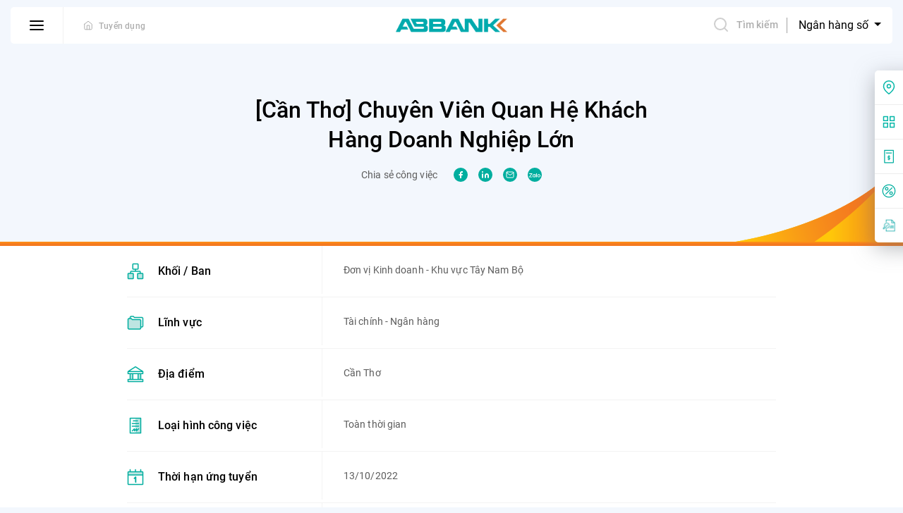

--- FILE ---
content_type: text/html; charset=UTF-8
request_url: https://abbank.vn/tuyen-dung/can-tho-chuyen-vien-quan-he-khach-hang-doanh-nghiep-lon-1-2
body_size: 24853
content:
<!DOCTYPE html> <html lang="vi"> <head> <!-- Google tag (gtag.js) --> <script async src="https://www.googletagmanager.com/gtag/js?id=G-WJZS6VHXYE"></script> <script> window.dataLayer = window.dataLayer || []; function gtag() { dataLayer.push(arguments); } gtag('js', new Date()); gtag('config', 'G-WJZS6VHXYE'); </script> <!-- Google Tag Manager --> <script>(function(w,d,s,l,i){w[l]=w[l]||[];w[l].push({'gtm.start': new Date().getTime(),event:'gtm.js'});var f=d.getElementsByTagName(s)[0], j=d.createElement(s),dl=l!='dataLayer'?'&l='+l:'';j.async=true;j.src= 'https://www.googletagmanager.com/gtm.js?id='+i+dl;f.parentNode.insertBefore(j,f); })(window,document,'script','dataLayer','GTM-T5FXB6N');</script> <!-- End Google Tag Manager --> <meta name="facebook-domain-verification" content="wy4ymmttp7yeiu8ljg36v0hwv6q46f" /> <meta charset="utf-8"> <meta http-equiv="content-language" content="vi"> <meta name="viewport" content="width=device-width, initial-scale=1"> <meta http-equiv="X-UA-Compatible" content="IE=edge"/> <meta name="robots" content="index, follow"/> <meta name="format-detection" content="telephone=no"> <meta name='title' content='Tuyển dụng | ABBANK'/><meta name='description' content='Trao giải pháp - Nhận nụ cười'/><meta name='keywords' content=' QHKH ; Kinh doanh, Ngân hàng'/><title>Tuyển dụng | ABBANK</title><link rel="shortcut icon" type="image/x-icon" href="/favicon.ico"/> <meta property="og:type" content="website" /> <meta property="og:url" content="https://abbank.vn/tuyen-dung/can-tho-chuyen-vien-quan-he-khach-hang-doanh-nghiep-lon-1-2" /> <meta property="og:title" content="[Cần Thơ] Chuyên Viên Quan Hệ Khách Hàng Doanh Nghiệp Lớn" /> <meta property="og:description" content="Trao giải pháp - Nhận nụ cười" /> <meta property="og:image" content="https://abbank.vn/uploads/images/2020/03/20/payoo.jpg" /> <meta property="fb:app_id" content="578753129388558" /> <link rel="alternate" hreflang="x-default" href="https://abbank.vn/tuyen-dung/can-tho-chuyen-vien-quan-he-khach-hang-doanh-nghiep-lon-1-2"/> <link rel="alternate" hreflang="en" href="https://abbank.vn/en/recruitment/can-tho-chuyen-vien-quan-he-khach-hang-doanh-nghiep-lon-1-2"/> <link rel="dns-prefetch" href="//fonts.gstatic.com"> <link rel="dns-prefetch" href="//fonts.googleapis.com"> <link rel="dns-prefetch" href="//gstatic.com"> <link rel="preconnect" href="//fonts.gstatic.com"> <link rel="preconnect" href="//fonts.googleapis.com"> <link rel="preconnect" href="//gstatic.com"> <link rel="preload" href="/frontend/libs/lazysize/lazysizes.min.js" as="script"> <script src="/frontend/libs/lazysize/lazysizes.min.js" async></script> <link rel="preload" href="/frontend/fonts/Roboto-Medium.woff2" type="font/woff2" as="font" crossorigin> <link rel="preload" href="/frontend/fonts/Roboto-Bold.woff2" type="font/woff2" as="font" crossorigin> <link rel="preload" href="/frontend/fonts/Roboto-BoldItalic.woff2" type="font/woff2" as="font" crossorigin> <link rel="preload" href="/frontend/fonts/Roboto-Italic.woff2" type="font/woff2" as="font" crossorigin> <link rel="preload" href="/frontend/fonts/Roboto-Regular.woff2" type="font/woff2" as="font" crossorigin> <link rel="preload" href="/frontend/images/dynamic-images/news/no-image.svg" as="image"> <link rel="preload" href="/frontend/images/icons/user.png" as="image"> <link rel="preload" href="/frontend/images/icons/search.png" as="image"> <link rel="preload" href="/frontend/images/dynamic-images/logo-footer.png" as="image"> <link rel="preload" href="/frontend/images/hero-banner/bg.png" as="image"> <link rel="preload" href="/uploads/images/2020/09/28/logo.png" as="image"> <style>dl, h1, h2, h3, h4, h5, h6, ol, p, pre, ul { margin-top: 0 } address, dl, ol, p, pre, ul { margin-bottom: 1rem } body, caption { text-align: left } button, hr, input { overflow: visible } pre, textarea { overflow: auto } article, aside, figcaption, figure, footer, header, hgroup, legend, main, nav, section { display: block } dd, h1, h2, h3, h4, h5, h6, label, legend { margin-bottom: .5rem } progress, sub, sup { vertical-align: baseline } .btn-primary, label, output { display: inline-block } .modal, template { display: none } .backdrop.fade, .recruitment-detail .form-group .switch-control .desc + .desc, .recruitment-detail .form-group .switch-control input:checked ~ .desc { opacity: 0; visibility: hidden } *, ::after, ::before { box-sizing: border-box } html { font-family: sans-serif; line-height: 1.15; -webkit-text-size-adjust: 100%; -webkit-tap-highlight-color: rgba(48, 51, 54, 0) } body { margin: 0; font-weight: 400; color: #212529 } [tabindex="-1"]:focus:not(:focus-visible) { outline: 0 !important } hr { box-sizing: content-box; height: 0 } abbr[data-original-title], abbr[title] { text-decoration: underline; text-decoration: underline dotted; cursor: help; border-bottom: 0; text-decoration-skip-ink: none } address { font-style: normal; line-height: inherit } ol ol, ol ul, ul ol, ul ul { margin-bottom: 0 } dt { font-weight: 700 } dd { margin-left: 0 } blockquote, figure { margin: 0 0 1rem } b, strong { font-weight: bolder } small { font-size: 80% } sub, sup { position: relative; font-size: 75%; line-height: 0 } sub { bottom: -.25em } sup { top: -.5em } a { color: #007bff; background-color: transparent } a:hover { color: #0056b3 } a:not([href]), a:not([href]):hover { color: inherit; text-decoration: none } code, kbd, pre, samp { font-family: SFMono-Regular, Menlo, Monaco, Consolas, "Liberation Mono", "Courier New", monospace; font-size: 1em } img { vertical-align: middle; border-style: none } svg { overflow: hidden; vertical-align: middle } table { border-collapse: collapse } caption { padding-top: .75rem; padding-bottom: .75rem; color: #6c757d; caption-side: bottom } th { text-align: inherit } button { border-radius: 0 } button, input, optgroup, select, textarea { margin: 0; font-family: inherit; font-size: inherit; line-height: inherit } button, select { text-transform: none } select { word-wrap: normal } [type=button], [type=reset], [type=submit], button { -webkit-appearance: button } [type=button]:not(:disabled), [type=reset]:not(:disabled), [type=submit]:not(:disabled), button:not(:disabled) { cursor: pointer } [type=button]::-moz-focus-inner, [type=reset]::-moz-focus-inner, [type=submit]::-moz-focus-inner, button::-moz-focus-inner { padding: 0; border-style: none } input[type=radio], input[type=checkbox] { box-sizing: border-box; padding: 0 } input[type=date], input[type=time], input[type=datetime-local], input[type=month] { -webkit-appearance: listbox } textarea { resize: vertical } fieldset { min-width: 0; padding: 0; margin: 0; border: 0 } legend { width: 100%; max-width: 100%; padding: 0; font-size: 1.5rem; line-height: inherit; color: inherit; white-space: normal } .container, .container-fluid, .container-lg, .container-md, .container-sm, .container-xl { padding-right: 15px; padding-left: 15px; margin-right: auto; margin-left: auto; width: 100% } @media (max-width: 1200px) { legend { font-size: calc(1.275rem + .3vw) } } [type=number]::-webkit-inner-spin-button, [type=number]::-webkit-outer-spin-button { height: auto } [type=search] { outline-offset: -2px; -webkit-appearance: none } [type=search]::-webkit-search-decoration { -webkit-appearance: none } ::-webkit-file-upload-button { font: inherit; -webkit-appearance: button } summary { display: list-item; cursor: pointer } [hidden] { display: none !important } @media (min-width: 576px) { .container { max-width: 540px } } @media (min-width: 768px) { .container { max-width: 720px } } @media (min-width: 992px) { .container { max-width: 960px } } @media (min-width: 1200px) { .container { max-width: 1140px } } @media (min-width: 576px) { .container, .container-sm { max-width: 540px } } @media (min-width: 768px) { .container, .container-md, .container-sm { max-width: 720px } } @media (min-width: 992px) { .container, .container-lg, .container-md, .container-sm { max-width: 960px } } @media (min-width: 1200px) { .container, .container-lg, .container-md, .container-sm, .container-xl { max-width: 1140px } } .row { display: flex; flex-wrap: wrap; margin-right: -15px; margin-left: -15px } .no-gutters { margin-right: 0; margin-left: 0 } .no-gutters > .col, .no-gutters > [class*=col-] { padding-right: 0; padding-left: 0 } .col, .col-1, .col-10, .col-11, .col-12, .col-2, .col-3, .col-4, .col-5, .col-6, .col-7, .col-8, .col-9, .col-auto, .col-lg, .col-lg-1, .col-lg-10, .col-lg-11, .col-lg-12, .col-lg-2, .col-lg-3, .col-lg-4, .col-lg-5, .col-lg-6, .col-lg-7, .col-lg-8, .col-lg-9, .col-lg-auto, .col-md, .col-md-1, .col-md-10, .col-md-11, .col-md-12, .col-md-2, .col-md-3, .col-md-4, .col-md-5, .col-md-6, .col-md-7, .col-md-8, .col-md-9, .col-md-auto, .col-sm, .col-sm-1, .col-sm-10, .col-sm-11, .col-sm-12, .col-sm-2, .col-sm-3, .col-sm-4, .col-sm-5, .col-sm-6, .col-sm-7, .col-sm-8, .col-sm-9, .col-sm-auto, .col-xl, .col-xl-1, .col-xl-10, .col-xl-11, .col-xl-12, .col-xl-2, .col-xl-3, .col-xl-4, .col-xl-5, .col-xl-6, .col-xl-7, .col-xl-8, .col-xl-9, .col-xl-auto { position: relative; width: 100%; padding-right: 15px; padding-left: 15px } .col { flex-basis: 0; -webkit-box-flex: 1; -ms-flex-positive: 1; flex-grow: 1; max-width: 100% } .row-cols-1 > * { flex: 0 0 100%; max-width: 100% } .row-cols-2 > * { flex: 0 0 50%; max-width: 50% } .row-cols-3 > * { flex: 0 0 33.33333%; max-width: 33.33333% } .row-cols-4 > * { flex: 0 0 25%; max-width: 25% } .row-cols-5 > * { flex: 0 0 20%; max-width: 20% } .row-cols-6 > * { flex: 0 0 16.66667%; max-width: 16.66667% } .col-auto { flex: 0 0 auto; width: auto; max-width: 100% } .col-1 { flex: 0 0 8.33333%; max-width: 8.33333% } .col-2 { flex: 0 0 16.66667%; max-width: 16.66667% } .col-3 { flex: 0 0 25%; max-width: 25% } .col-4 { flex: 0 0 33.33333%; max-width: 33.33333% } .col-5 { flex: 0 0 41.66667%; max-width: 41.66667% } .col-6 { flex: 0 0 50%; max-width: 50% } .col-7 { flex: 0 0 58.33333%; max-width: 58.33333% } .col-8 { flex: 0 0 66.66667%; max-width: 66.66667% } .col-9 { flex: 0 0 75%; max-width: 75% } .col-10 { flex: 0 0 83.33333%; max-width: 83.33333% } .col-11 { flex: 0 0 91.66667%; max-width: 91.66667% } .col-12 { flex: 0 0 100%; max-width: 100% } .order-first { order: -1 } .order-last { order: 13 } .order-0 { order: 0 } .order-1 { order: 1 } .order-2 { order: 2 } .order-3 { order: 3 } .order-4 { order: 4 } .order-5 { order: 5 } .order-6 { order: 6 } .order-7 { order: 7 } .order-8 { order: 8 } .order-9 { order: 9 } .order-10 { order: 10 } .order-11 { order: 11 } .order-12 { order: 12 } .offset-1 { margin-left: 8.33333% } .offset-2 { margin-left: 16.66667% } .offset-3 { margin-left: 25% } .offset-4 { margin-left: 33.33333% } .offset-5 { margin-left: 41.66667% } .offset-6 { margin-left: 50% } .offset-7 { margin-left: 58.33333% } .offset-8 { margin-left: 66.66667% } .offset-9 { margin-left: 75% } .offset-10 { margin-left: 83.33333% } .offset-11 { margin-left: 91.66667% } @media (min-width: 576px) { .col-sm { flex-basis: 0; -webkit-box-flex: 1; -ms-flex-positive: 1; flex-grow: 1; max-width: 100% } .row-cols-sm-1 > * { flex: 0 0 100%; max-width: 100% } .row-cols-sm-2 > * { flex: 0 0 50%; max-width: 50% } .row-cols-sm-3 > * { flex: 0 0 33.33333%; max-width: 33.33333% } .row-cols-sm-4 > * { flex: 0 0 25%; max-width: 25% } .row-cols-sm-5 > * { flex: 0 0 20%; max-width: 20% } .row-cols-sm-6 > * { flex: 0 0 16.66667%; max-width: 16.66667% } .col-sm-auto { flex: 0 0 auto; width: auto; max-width: 100% } .col-sm-1 { flex: 0 0 8.33333%; max-width: 8.33333% } .col-sm-2 { flex: 0 0 16.66667%; max-width: 16.66667% } .col-sm-3 { flex: 0 0 25%; max-width: 25% } .col-sm-4 { flex: 0 0 33.33333%; max-width: 33.33333% } .col-sm-5 { flex: 0 0 41.66667%; max-width: 41.66667% } .col-sm-6 { flex: 0 0 50%; max-width: 50% } .col-sm-7 { flex: 0 0 58.33333%; max-width: 58.33333% } .col-sm-8 { flex: 0 0 66.66667%; max-width: 66.66667% } .col-sm-9 { flex: 0 0 75%; max-width: 75% } .col-sm-10 { flex: 0 0 83.33333%; max-width: 83.33333% } .col-sm-11 { flex: 0 0 91.66667%; max-width: 91.66667% } .col-sm-12 { flex: 0 0 100%; max-width: 100% } .order-sm-first { order: -1 } .order-sm-last { order: 13 } .order-sm-0 { order: 0 } .order-sm-1 { order: 1 } .order-sm-2 { order: 2 } .order-sm-3 { order: 3 } .order-sm-4 { order: 4 } .order-sm-5 { order: 5 } .order-sm-6 { order: 6 } .order-sm-7 { order: 7 } .order-sm-8 { order: 8 } .order-sm-9 { order: 9 } .order-sm-10 { order: 10 } .order-sm-11 { order: 11 } .order-sm-12 { order: 12 } .offset-sm-0 { margin-left: 0 } .offset-sm-1 { margin-left: 8.33333% } .offset-sm-2 { margin-left: 16.66667% } .offset-sm-3 { margin-left: 25% } .offset-sm-4 { margin-left: 33.33333% } .offset-sm-5 { margin-left: 41.66667% } .offset-sm-6 { margin-left: 50% } .offset-sm-7 { margin-left: 58.33333% } .offset-sm-8 { margin-left: 66.66667% } .offset-sm-9 { margin-left: 75% } .offset-sm-10 { margin-left: 83.33333% } .offset-sm-11 { margin-left: 91.66667% } } @media (min-width: 768px) { .col-md { flex-basis: 0; -webkit-box-flex: 1; -ms-flex-positive: 1; flex-grow: 1; max-width: 100% } .row-cols-md-1 > * { flex: 0 0 100%; max-width: 100% } .row-cols-md-2 > * { flex: 0 0 50%; max-width: 50% } .row-cols-md-3 > * { flex: 0 0 33.33333%; max-width: 33.33333% } .row-cols-md-4 > * { flex: 0 0 25%; max-width: 25% } .row-cols-md-5 > * { flex: 0 0 20%; max-width: 20% } .row-cols-md-6 > * { flex: 0 0 16.66667%; max-width: 16.66667% } .col-md-auto { flex: 0 0 auto; width: auto; max-width: 100% } .col-md-1 { flex: 0 0 8.33333%; max-width: 8.33333% } .col-md-2 { flex: 0 0 16.66667%; max-width: 16.66667% } .col-md-3 { flex: 0 0 25%; max-width: 25% } .col-md-4 { flex: 0 0 33.33333%; max-width: 33.33333% } .col-md-5 { flex: 0 0 41.66667%; max-width: 41.66667% } .col-md-6 { flex: 0 0 50%; max-width: 50% } .col-md-7 { flex: 0 0 58.33333%; max-width: 58.33333% } .col-md-8 { flex: 0 0 66.66667%; max-width: 66.66667% } .col-md-9 { flex: 0 0 75%; max-width: 75% } .col-md-10 { flex: 0 0 83.33333%; max-width: 83.33333% } .col-md-11 { flex: 0 0 91.66667%; max-width: 91.66667% } .col-md-12 { flex: 0 0 100%; max-width: 100% } .order-md-first { order: -1 } .order-md-last { order: 13 } .order-md-0 { order: 0 } .order-md-1 { order: 1 } .order-md-2 { order: 2 } .order-md-3 { order: 3 } .order-md-4 { order: 4 } .order-md-5 { order: 5 } .order-md-6 { order: 6 } .order-md-7 { order: 7 } .order-md-8 { order: 8 } .order-md-9 { order: 9 } .order-md-10 { order: 10 } .order-md-11 { order: 11 } .order-md-12 { order: 12 } .offset-md-0 { margin-left: 0 } .offset-md-1 { margin-left: 8.33333% } .offset-md-2 { margin-left: 16.66667% } .offset-md-3 { margin-left: 25% } .offset-md-4 { margin-left: 33.33333% } .offset-md-5 { margin-left: 41.66667% } .offset-md-6 { margin-left: 50% } .offset-md-7 { margin-left: 58.33333% } .offset-md-8 { margin-left: 66.66667% } .offset-md-9 { margin-left: 75% } .offset-md-10 { margin-left: 83.33333% } .offset-md-11 { margin-left: 91.66667% } } @media (min-width: 992px) { .col-lg { flex-basis: 0; -webkit-box-flex: 1; -ms-flex-positive: 1; flex-grow: 1; max-width: 100% } .row-cols-lg-1 > * { flex: 0 0 100%; max-width: 100% } .row-cols-lg-2 > * { flex: 0 0 50%; max-width: 50% } .row-cols-lg-3 > * { flex: 0 0 33.33333%; max-width: 33.33333% } .row-cols-lg-4 > * { flex: 0 0 25%; max-width: 25% } .row-cols-lg-5 > * { flex: 0 0 20%; max-width: 20% } .row-cols-lg-6 > * { flex: 0 0 16.66667%; max-width: 16.66667% } .col-lg-auto { flex: 0 0 auto; width: auto; max-width: 100% } .col-lg-1 { flex: 0 0 8.33333%; max-width: 8.33333% } .col-lg-2 { flex: 0 0 16.66667%; max-width: 16.66667% } .col-lg-3 { flex: 0 0 25%; max-width: 25% } .col-lg-4 { flex: 0 0 33.33333%; max-width: 33.33333% } .col-lg-5 { flex: 0 0 41.66667%; max-width: 41.66667% } .col-lg-6 { flex: 0 0 50%; max-width: 50% } .col-lg-7 { flex: 0 0 58.33333%; max-width: 58.33333% } .col-lg-8 { flex: 0 0 66.66667%; max-width: 66.66667% } .col-lg-9 { flex: 0 0 75%; max-width: 75% } .col-lg-10 { flex: 0 0 83.33333%; max-width: 83.33333% } .col-lg-11 { flex: 0 0 91.66667%; max-width: 91.66667% } .col-lg-12 { flex: 0 0 100%; max-width: 100% } .order-lg-first { order: -1 } .order-lg-last { order: 13 } .order-lg-0 { order: 0 } .order-lg-1 { order: 1 } .order-lg-2 { order: 2 } .order-lg-3 { order: 3 } .order-lg-4 { order: 4 } .order-lg-5 { order: 5 } .order-lg-6 { order: 6 } .order-lg-7 { order: 7 } .order-lg-8 { order: 8 } .order-lg-9 { order: 9 } .order-lg-10 { order: 10 } .order-lg-11 { order: 11 } .order-lg-12 { order: 12 } .offset-lg-0 { margin-left: 0 } .offset-lg-1 { margin-left: 8.33333% } .offset-lg-2 { margin-left: 16.66667% } .offset-lg-3 { margin-left: 25% } .offset-lg-4 { margin-left: 33.33333% } .offset-lg-5 { margin-left: 41.66667% } .offset-lg-6 { margin-left: 50% } .offset-lg-7 { margin-left: 58.33333% } .offset-lg-8 { margin-left: 66.66667% } .offset-lg-9 { margin-left: 75% } .offset-lg-10 { margin-left: 83.33333% } .offset-lg-11 { margin-left: 91.66667% } } @media (min-width: 1200px) { .col-xl { flex-basis: 0; -webkit-box-flex: 1; -ms-flex-positive: 1; flex-grow: 1; max-width: 100% } .row-cols-xl-1 > * { flex: 0 0 100%; max-width: 100% } .row-cols-xl-2 > * { flex: 0 0 50%; max-width: 50% } .row-cols-xl-3 > * { flex: 0 0 33.33333%; max-width: 33.33333% } .row-cols-xl-4 > * { flex: 0 0 25%; max-width: 25% } .row-cols-xl-5 > * { flex: 0 0 20%; max-width: 20% } .row-cols-xl-6 > * { flex: 0 0 16.66667%; max-width: 16.66667% } .col-xl-auto { flex: 0 0 auto; width: auto; max-width: 100% } .col-xl-1 { flex: 0 0 8.33333%; max-width: 8.33333% } .col-xl-2 { flex: 0 0 16.66667%; max-width: 16.66667% } .col-xl-3 { flex: 0 0 25%; max-width: 25% } .col-xl-4 { flex: 0 0 33.33333%; max-width: 33.33333% } .col-xl-5 { flex: 0 0 41.66667%; max-width: 41.66667% } .col-xl-6 { flex: 0 0 50%; max-width: 50% } .col-xl-7 { flex: 0 0 58.33333%; max-width: 58.33333% } .col-xl-8 { flex: 0 0 66.66667%; max-width: 66.66667% } .col-xl-9 { flex: 0 0 75%; max-width: 75% } .col-xl-10 { flex: 0 0 83.33333%; max-width: 83.33333% } .col-xl-11 { flex: 0 0 91.66667%; max-width: 91.66667% } .col-xl-12 { flex: 0 0 100%; max-width: 100% } .order-xl-first { order: -1 } .order-xl-last { order: 13 } .order-xl-0 { order: 0 } .order-xl-1 { order: 1 } .order-xl-2 { order: 2 } .order-xl-3 { order: 3 } .order-xl-4 { order: 4 } .order-xl-5 { order: 5 } .order-xl-6 { order: 6 } .order-xl-7 { order: 7 } .order-xl-8 { order: 8 } .order-xl-9 { order: 9 } .order-xl-10 { order: 10 } .order-xl-11 { order: 11 } .order-xl-12 { order: 12 } .offset-xl-0 { margin-left: 0 } .offset-xl-1 { margin-left: 8.33333% } .offset-xl-2 { margin-left: 16.66667% } .offset-xl-3 { margin-left: 25% } .offset-xl-4 { margin-left: 33.33333% } .offset-xl-5 { margin-left: 41.66667% } .offset-xl-6 { margin-left: 50% } .offset-xl-7 { margin-left: 58.33333% } .offset-xl-8 { margin-left: 66.66667% } .offset-xl-9 { margin-left: 75% } .offset-xl-10 { margin-left: 83.33333% } .offset-xl-11 { margin-left: 91.66667% } } .modal-open { overflow: hidden } .modal-open .modal { overflow-x: hidden; overflow-y: auto } .modal { position: fixed; top: 0; left: 0; z-index: 1050; width: 100%; height: 100%; overflow: hidden; outline: 0 } .modal-dialog { position: relative; width: auto; margin: .5rem; pointer-events: none } .modal.fade .modal-dialog { transition: transform .3s ease-out; transform: translate(0, -50px) } @media (prefers-reduced-motion: reduce) { .modal.fade .modal-dialog { transition: none } } .modal.show .modal-dialog { transform: none } .modal.modal-static .modal-dialog { transform: scale(1.02) } .modal-dialog-scrollable { display: flex; max-height: calc(100% - 1rem) } .modal-dialog-scrollable .modal-content { max-height: calc(100vh - 1rem); overflow: hidden } .modal-dialog-scrollable .modal-footer, .modal-dialog-scrollable .modal-header { flex-shrink: 0 } .modal-dialog-scrollable .modal-body { overflow-y: auto } .modal-dialog-centered { display: flex; align-items: center; min-height: calc(100% - 1rem) } .modal-dialog-centered::before { display: block; height: calc(100vh - 1rem); content: "" } .modal-dialog-centered.modal-dialog-scrollable { flex-direction: column; justify-content: center; height: 100% } .modal-dialog-centered.modal-dialog-scrollable .modal-content { max-height: none } .modal-dialog-centered.modal-dialog-scrollable::before { content: none } .modal-content { position: relative; display: flex; flex-direction: column; width: 100%; pointer-events: auto; background-color: #fff; background-clip: padding-box; border: 1px solid rgba(48, 51, 54, .2); border-radius: .3rem; outline: 0 } .modal-backdrop { position: fixed; top: 0; left: 0; z-index: 1040; width: 100vw; height: 100vh; background-color: #303336 } .modal-backdrop.fade { opacity: 0 } .modal-backdrop.show { opacity: .5 } .modal-header { display: flex; align-items: flex-start; justify-content: space-between; padding: 1rem; border-bottom: 1px solid #dee2e6; border-top-left-radius: calc(.3rem - 1px); border-top-right-radius: calc(.3rem - 1px) } .modal-header .close { padding: 1rem; margin: -1rem -1rem -1rem auto } .modal-title { margin-bottom: 0; line-height: 1.5 } .modal-body { position: relative; flex: 1 1 auto; padding: 1rem } .modal-footer { display: flex; flex-wrap: wrap; align-items: center; justify-content: flex-end; padding: .75rem; border-top: 1px solid #dee2e6; border-bottom-right-radius: calc(.3rem - 1px); border-bottom-left-radius: calc(.3rem - 1px) } .modal-footer > * { margin: .25rem } .modal-scrollbar-measure { position: absolute; top: -9999px; width: 50px; height: 50px; overflow: scroll } @media (min-width: 576px) { .modal-dialog { max-width: 500px; margin: 1.75rem auto } .modal-dialog-scrollable { max-height: calc(100% - 3.5rem) } .modal-dialog-scrollable .modal-content { max-height: calc(100vh - 3.5rem) } .modal-dialog-centered { min-height: calc(100% - 3.5rem) } .modal-dialog-centered::before { height: calc(100vh - 3.5rem) } .modal-sm { max-width: 300px } } @media (min-width: 992px) { .modal-lg, .modal-xl { max-width: 800px } } @media (min-width: 1200px) { .modal-xl { max-width: 1140px } } .quick-link, body, header, img { max-width: 100% } :root { --cyan: #00ae9f; --d-cyan: #009688; --l-cyan: #f3f7fd; --b-cyan: #d3eeec; --orange: #ff9315; --d-orange: #f47920; --brown: #df7630; --gray: #f1f1f1; --border: #f3f3f3; --black: #303336; --red: #e93c3c } .quick-link { position: fixed; top: 100px; right: 0; background-color: #fff; -webkit-box-shadow: 0 8px 30px rgba(111, 116, 121, .5); box-shadow: 0 8px 30px rgba(111, 116, 121, .5); -webkit-border-radius: 5px 0 0 5px; border-radius: 5px 0 0 5px; width: 218px; z-index: 99; transition: transform .4s ease; -ms-transform: translateX(178px); -o-transform: translateX(178px); -moz-transform: translateX(178px); -webkit-transform: translateX(178px); transform: translateX(178px) } @media (prefers-reduced-motion: reduce) { .quick-link { transition: none } } .quick-link:hover { -ms-transform: translateX(0); -o-transform: translateX(0); -moz-transform: translateX(0); -webkit-transform: translateX(0); transform: translateX(0) } .quick-link ul { padding-left: 0; margin-bottom: 0; list-style: none } .quick-link ul li { padding: 14px 10px; display: -webkit-box; display: -moz-box; display: -ms-flexbox; display: -webkit-flex; display: flex; -webkit-box-align: center; -webkit-align-items: center; -ms-flex-align: center; align-items: center } .quick-link ul li + li { border-top: 1px solid #EDEDED } .quick-link ul li .icon { display: -webkit-box; display: -moz-box; display: -ms-flexbox; display: -webkit-flex; display: flex; margin-right: 20px; width: 20px; height: 20px; flex-shrink: 0; -webkit-box-align: center; -webkit-align-items: center; -ms-flex-align: center; align-items: center; -webkit-box-pack: center; -webkit-justify-content: center; -ms-flex-pack: center; justify-content: center } .quick-link ul li a { font-weight: 500; font-size: 16px; line-height: 20px; color: #000 } .quick-link ul li a:hover { color: #f47920 } body { font-family: Roboto, sans-serif; font-display: swap; background-color: #f3f7fd; font-size: 16px; line-height: 1.375; letter-spacing: .1px; overflow-x: hidden } body.nav-show, body.search-show { overflow: hidden; max-height: 100vh } a { text-decoration: none; outline: 0; transition: color .4s ease } @media (prefers-reduced-motion: reduce) { a { transition: none } } a:active, a:focus, a:hover { outline: 0; text-decoration: none } button, input, select, textarea { box-shadow: none; outline: 0 } button:active, button:focus, button:hover, input:active, input:focus, input:hover, select:active, select:focus, select:hover, textarea:active, textarea:focus, textarea:hover { outline: 0 } .tab-content > .tab-pane, [type=hidden] { display: none } .tab-content > .active { display: block } .collapse, header .search input[type=submit] { display: none } .collapse.show { display: block } .backdrop { position: fixed; top: 0; left: 0; z-index: 199; width: 100vw; height: 100vh; background-color: #5c5c5c } .backdrop.fade { transition: all .15s linear } .backdrop.show { opacity: .5; visibility: visible } .section-title { font-weight: 500; font-size: 32px; line-height: 42px; letter-spacing: .1px; color: #000; margin-bottom: 15px } .block-title, .h1, .h4, .sub-title { font-weight: 700 } .sub-title { font-size: 26px; line-height: 32px; color: #000 } .block-title { font-size: 20px; line-height: 26px; letter-spacing: .2px; color: #000; margin-bottom: 25px } .slick-slide { outline: 0 } .btn-primary { cursor: pointer; font-size: 15px; line-height: 18px; text-transform: uppercase; padding: 12px 26px; color: #fff; text-decoration: none; -webkit-border-radius: 5px; border-radius: 5px; overflow: hidden; border: none; background: #f90; background: -moz-linear-gradient(148.65deg, #f90 17.72%, #fc6536 65.19%); background: -webkit-linear-gradient(148.65deg, #f90 17.72%, #fc6536 65.19%); background: linear-gradient(148.65deg, #f90 17.72%, #fc6536 65.19%); filter: progid:DXImageTransform.Microsoft.gradient(startColorstr='#FF9900', endColorstr='#FC6536', GradientType=1); position: relative; z-index: 0; transition: box-shadow .4s ease } header .content, header .left { display: -moz-box; display: -ms-flexbox; display: -webkit-flex } @media (prefers-reduced-motion: reduce) { .btn-primary { transition: none } } .btn-primary:not(:disabled):hover { color: #fff; text-decoration: none; -webkit-box-shadow: 0 6px 16px rgba(244, 121, 32, .5); box-shadow: 0 6px 16px rgba(244, 121, 32, .5) } .btn-primary:disabled { cursor: not-allowed; background: #5c5c5c } .h1 { font-size: 48px; line-height: 1.2 } .h2, .h3 { font-weight: 500 } .h2 { font-size: 44px; line-height: 140% } .h3 { font-size: 32px; line-height: 131%; letter-spacing: .1px } .h4 { font-size: 26px; line-height: 1.25 } .h5, .h6 { font-weight: 700; line-height: 1.3; letter-spacing: .2px } .h5 { font-size: 20px } .h6 { font-size: 18px } .subtitle-md { font-weight: 500; font-size: 16px; line-height: 1.25 } .subtitle-sm { font-weight: 600; font-size: 14px; line-height: 1.28571; letter-spacing: .1px } .small-md { font-weight: 500; font-size: 12px; line-height: 16px; letter-spacing: .2px } @media (max-width: 767.98px) { .h1 { font-size: 44px; line-height: 140% } .h2 { font-size: 32px; line-height: 131%; letter-spacing: .1px } .h3 { font-size: 26px; line-height: 1.25; letter-spacing: normal } .h4, .h5 { line-height: 1.3; letter-spacing: .2px } .h4 { font-size: 20px } .h5 { font-size: 18px } .h6 { font-weight: 500; font-size: 16px; line-height: 1.25 } .subtitle-md { font-weight: 600; font-size: 14px; line-height: 1.28571; letter-spacing: .1px } } header { width: 1440px; margin: 0 auto; padding: 10px 15px; position: fixed; top: 0; left: 0; right: 0; z-index: 100 } header.is-scroll .content { -webkit-box-shadow: 0 6px 10px rgba(37, 40, 43, .08); box-shadow: 0 6px 10px rgba(37, 40, 43, .08) } header .content { background-color: #fff; -webkit-border-radius: 5px; border-radius: 5px; display: -webkit-box; display: flex; -webkit-box-align: center; -webkit-align-items: center; -ms-flex-align: center; align-items: center; -webkit-box-pack: center; -webkit-justify-content: center; -ms-flex-pack: center; justify-content: center } header .left { flex-shrink: 0; width: 40%; display: -webkit-box; display: flex; -webkit-box-align: center; -webkit-align-items: center; -ms-flex-align: center; align-items: center; padding-right: 15px } header .left .current-persona { margin: 0; padding-right: 10px; padding-left: 28px; font-weight: 500; font-size: 12px; line-height: 16px; letter-spacing: .2px; color: #aeaeae; display: -webkit-box; display: -moz-box; display: -ms-flexbox; display: -webkit-flex; display: flex; -webkit-box-align: center; -webkit-align-items: center; -ms-flex-align: center; align-items: center } header .left .current-persona a { display: block; margin-right: 8px } header .left .current-persona a svg { display: block } header .left .current-persona a svg path { transition: stroke .4s ease } @media (prefers-reduced-motion: reduce) { header .left .current-persona a svg path { transition: none } } header .left .current-persona a:hover svg path { stroke: #f47920 } header .left .current-persona span { padding-top: 1px; display: inline-block; vertical-align: middle } header .btn-nav { padding: 19px 27px; background-color: transparent; border: none; border-right: 1px solid #f1f1f1 } header .btn-nav span { display: block; height: 2px; width: 20px; margin: 0 auto; background-color: #000; -webkit-border-radius: 1px; border-radius: 1px; transition: background-color .4s ease } @media (prefers-reduced-motion: reduce) { header .btn-nav span { transition: none } } header .btn-nav span + span { margin-top: 4px } header .btn-nav:hover span { background-color: #f47920 } header .search { -webkit-box-flex: 1; -ms-flex-positive: 1; flex-grow: 1; padding-left: 24px; font-size: 14px; line-height: 20px; padding-right: 4px } header .search form { display: -webkit-box; display: -moz-box; display: -ms-flexbox; display: -webkit-flex; display: flex; -ms-align-items: center; align-items: center } header .search input[type=text] { font-size: 16px; border: none; height: 44px; outline: 0; padding: 0 15px 0 30px; max-width: 300px; width: 100%; background-image: url(/frontend/images/icons/search.png); background-position: left 5px center; background-repeat: no-repeat; background-size: 20px; -webkit-appearance: none; -moz-appearance: none } header .search input[type=text]::-webkit-input-placeholder { font-weight: 500; font-size: 14px; letter-spacing: .1px; color: #aeaeae } header .search input[type=text]:-moz-placeholder { font-weight: 500; font-size: 14px; letter-spacing: .1px; color: #aeaeae } header .search input[type=text]::-moz-placeholder { font-weight: 500; font-size: 14px; letter-spacing: .1px; color: #aeaeae } header .search input[type=text]:-ms-input-placeholder { font-weight: 500; font-size: 14px; letter-spacing: .1px; color: #aeaeae } header .right, header .right .link { display: -webkit-box; display: -moz-box; display: -ms-flexbox; display: -webkit-flex } header .right { padding-left: 15px; flex-shrink: 0; width: 40%; display: flex; -webkit-box-pack: flex-end; -webkit-justify-content: flex-end; -ms-flex-pack: end; justify-content: flex-end } header .right .search { padding: 0 15px; display: none; position: fixed; z-index: 200; top: 0; left: 0; width: 100%; height: 100%; background-color: rgba(0, 0, 0, .7) } header .right .search form { width: 1000px; max-width: 100%; margin: 10px auto 0; -webkit-box-pack: end; -webkit-justify-content: flex-end; -ms-flex-pack: end; justify-content: flex-end; position: relative } header .right .search input[type=text] { background-image: none; width: 100%; -webkit-border-radius: 6px; border-radius: 6px; max-width: 100%; height: 52px; background-color: #fff; padding-right: 52px } header .right .search button { position: absolute; top: 0; right: 0; background-color: transparent; height: 52px; width: 52px; border: none; padding: 0 } header .right .search button svg path { transition: stroke .4s ease } @media (prefers-reduced-motion: reduce) { header .right .search button svg path { transition: none } } header .right .search button:hover svg path { stroke: #f47920 } header .right .btn-search { font-weight: 500; font-size: 14px; line-height: 20px; letter-spacing: .1px; color: #aeaeae; height: 52px; padding: 0 12px; margin-right: 12px; border: none; background-color: transparent; transition: color .4s ease } @media (prefers-reduced-motion: reduce) { header .right .btn-search { transition: none } } header .right .btn-search svg { margin-top: -2px; margin-right: 10px } header .right .btn-search svg path { transition: stroke .4s ease } @media (prefers-reduced-motion: reduce) { header .right .btn-search svg path { transition: none } } header .right .btn-search:hover { color: #f47920 } header .right .btn-search:hover svg path { stroke: #f47920 } header .right .link { display: flex; -webkit-box-align: center; -webkit-align-items: center; -ms-flex-align: center; align-items: center; background-color: #00ae9f; color: #fff; font-size: 14px; line-height: 20px; padding: 15px 18px; -webkit-border-radius: 0 5px 5px 0; border-radius: 0 5px 5px 0; transition: background-color .4s ease; white-space: nowrap } @media (prefers-reduced-motion: reduce) { header .right .link { transition: none } } header .right .link .icon { margin-right: 10px; height: 22px; display: -webkit-box; display: -moz-box; display: -ms-flexbox; display: -webkit-flex; display: flex; -webkit-box-align: center; -webkit-align-items: center; -ms-flex-align: center; align-items: center } header .right .link .icon img { display: block; max-height: 100% } header .right .link:hover { background-color: #009688 } header .logo { padding: 0 10px; -webkit-box-flex: 1; -ms-flex-positive: 1; flex-grow: 1; margin: 0 auto; height: 52px; display: -webkit-box; display: -moz-box; display: -ms-flexbox; display: -webkit-flex; display: flex; -ms-align-items: center; align-items: center; justify-content: center } header .logo img { display: block; margin: 0 auto; max-height: 30px } header .nav-container, header .nav-container .top-content .nav-tabs { display: -webkit-box; display: -moz-box; display: -webkit-flex; display: -ms-flexbox } header .nav-container { -ms-transform: translateX(-100%); -o-transform: translateX(-100%); -moz-transform: translateX(-100%); -webkit-transform: translateX(-100%); transform: translateX(-100%); transition: transform .4s ease; position: fixed; z-index: 200; left: 0; top: 0; bottom: 0; width: 445px; max-width: 100%; background-color: #fff; display: flex; -webkit-box-direction: normal; -webkit-flex-direction: column; -ms-flex-direction: column; flex-direction: column } @media (prefers-reduced-motion: reduce) { header .nav-container { transition: none } } header .nav-container.is-show { -ms-transform: translateX(0); -o-transform: translateX(0); -moz-transform: translateX(0); -webkit-transform: translateX(0); transform: translateX(0) } header .nav-container .btn-close { background-color: #00ae9f; border: none; width: 40px; padding: 0; position: absolute; top: 0; right: 0; bottom: 1px; min-height: 40px; z-index: 20; border-left: 1px solid #d3eeec; transition: background-color .4s ease } @media (prefers-reduced-motion: reduce) { header .nav-container .btn-close { transition: none } } header .nav-container .btn-close:hover { background-color: #f47920 } header .nav-container .top-content { position: relative } header .nav-container .top-content .nav-tabs { flex-shrink: 0; list-style: none; padding-left: 0; margin-bottom: 0; padding-right: 40px; display: flex; border-bottom: 1px solid #d3eeec } header .nav-container .top-content .nav-tabs li { width: 33.3333333333% } header .nav-container .top-content .nav-tabs li + li { border-left: 1px solid #d3eeec } header .nav-container .top-content .nav-tabs li a { height: 100%; background-color: #00ae9f; display: -webkit-box; display: -moz-box; display: -ms-flexbox; display: -webkit-flex; display: flex; -webkit-box-align: center; -ms-flex-align: center; -webkit-align-items: center; align-items: center; -webkit-box-pack: center; -webkit-justify-content: center; -ms-flex-pack: center; justify-content: center; text-align: center; font-weight: 500; font-size: 16px; line-height: 20px; color: #fff; padding: 10px; transition: background-color .4s ease, color .4s ease } @media (prefers-reduced-motion: reduce) { header .nav-container .top-content .nav-tabs li a { transition: none } } header .nav-container .top-content .nav-tabs li a:hover { background-color: #009688 } header .nav-container .top-content .nav-tabs li a.active { color: #00ae9f; background-color: #fff } header .nav-container .search { flex-shrink: 0; display: none; flex-grow: unset; border-bottom: 5px solid #f3f7fd } header .nav-container .search input[type=text] { max-width: none } header .nav-container ul { margin-bottom: 0; list-style: none; padding-left: 0 } header .nav-container .top-box button { display: -webkit-box; display: -moz-box; display: -ms-flexbox; display: -webkit-flex; display: flex; -webkit-box-align: center; -webkit-align-items: center; -ms-flex-align: center; align-items: center; -webkit-box-pack: justify; -webkit-justify-content: space-between; -ms-flex-pack: justify; justify-content: space-between; padding: 0; border: none; background-color: transparent; width: 100%; height: 36px; font-weight: 500; font-size: 16px; line-height: 20px; color: #000; transition: color .4s ease } @media (prefers-reduced-motion: reduce) { header .nav-container .top-box button { transition: none } } header .nav-container .top-box button span { display: block } header .nav-container .top-box button svg { transition: transform .4s ease; -ms-transform: rotate(180deg); -o-transform: rotate(180deg); -moz-transform: rotate(180deg); -webkit-transform: rotate(180deg); transform: rotate(180deg) } @media (prefers-reduced-motion: reduce) { header .nav-container .top-box button svg { transition: none } } header .nav-container .top-box button svg path { transition: stroke .4s ease } @media (prefers-reduced-motion: reduce) { header .nav-container .top-box button svg path { transition: none } } header .nav-container .top-box button.collapsed svg { -ms-transform: rotate(0); -o-transform: rotate(0); -moz-transform: rotate(0); -webkit-transform: rotate(0); transform: rotate(0) } header .nav-container .top-box button:hover { color: #00ae9f } header .nav-container .top-box button:hover svg path { stroke: #00ae9f } header .nav-container .top-box a { -webkit-box-flex: 1; -ms-flex-positive: 1; flex-grow: 1 } header .nav-container .nav-content { padding-bottom: 24px; -webkit-box-flex: 1; -ms-flex-positive: 1; flex-grow: 1; overflow-y: scroll; -webkit-overflow-scrolling: touch } header .nav-container .nav-content::-webkit-scrollbar-track { background-color: #fff } header .nav-container .nav-content::-webkit-scrollbar { width: 6px; background-color: #fff } header .nav-container .nav-content::-webkit-scrollbar-thumb { border-radius: 3px; background-color: #d3eeec } header .nav-container .nav-list { padding: 16px 24px; font-weight: 500; font-size: 16px; line-height: 20px; color: #000 } header .nav-container .nav-list + .nav-list { border-top: 5px solid #f3f7fd } header .nav-container .nav-list.child-list { padding: 0; font-weight: 400 } header .nav-container .nav-list li + li { margin-top: 2px } header .nav-container .nav-list li a { padding: 8px 0; display: block; color: inherit } header .nav-container .nav-list li a:hover { color: #00ae9f } header .nav-container .hotline { font-size: 16px; line-height: 20px; color: #000; padding: 8px 24px; margin-bottom: 0 } header .nav-container .hotline a { color: #ff9315 } header .nav-container .hotline a:hover { color: #00ae9f } header .nav-container .languages { padding: 0 24px; position: relative } header .nav-container .languages img { display: inline-block; vertical-align: middle; margin-top: -2px } header .nav-container .languages .btn-toggle { background-color: transparent; padding: 8px 5px; font-size: 16px; line-height: 20px; color: #000; border: none } header .nav-container .languages .btn-toggle img { margin-right: 8px } header .nav-container .languages .btn-toggle span { display: inline-block; vertical-align: middle; text-decoration: underline } header .nav-container .languages .list { display: none; position: absolute; bottom: 100%; left: 24px; background-color: #fff; border-radius: 4px; padding: 10px; -webkit-box-shadow: 0 8px 20px rgba(37, 40, 43, .08); box-shadow: 0 8px 20px rgba(37, 40, 43, .08) } header .nav-container .languages .list a { display: block; color: #000; font-weight: 500; font-size: 16px; line-height: 20px } header .nav-container .languages .list a img { width: 16px; margin-right: 10px } header .nav-container .languages .list a svg { margin-right: 10px } header .nav-container .languages .list a + a { margin-top: 10px } header .nav-container .languages .list a:hover { color: #f47920 } .breadcrumb ul { margin-bottom: 0; padding-left: 0; list-style: none; display: -webkit-box; display: -moz-box; display: -ms-flexbox; display: -webkit-flex; display: flex; -webkit-flex-wrap: wrap; -ms-flex-wrap: wrap; flex-wrap: wrap } .breadcrumb ul li { font-weight: 500; font-size: 12px; line-height: 16px; letter-spacing: .2px; color: #6a6a6a } .breadcrumb ul li + li { padding-left: 8px } .breadcrumb ul li + li:before { content: "/"; margin-right: 8px } .breadcrumb ul li a { color: inherit } .breadcrumb ul li a:hover { color: #f47920 } .breadcrumb ul li .current { color: #12C0B1 } .recruitment-detail .form-desc { font-size: 13px; line-height: 16px; letter-spacing: .2px; color: #6a6a6a; margin-bottom: 6px; display: block } .recruitment-detail .form-group { position: relative } .recruitment-detail .form-group.horizontal { display: -webkit-box; display: -moz-box; display: -ms-flexbox; display: -webkit-flex; display: flex; -webkit-flex-wrap: wrap; -ms-flex-wrap: wrap; flex-wrap: wrap; -webkit-box-pack: justify; -webkit-justify-content: space-between; -ms-flex-pack: justify; justify-content: space-between } .recruitment-detail .form-group.horizontal label { margin-bottom: 0 } .recruitment-detail .form-group .clear { height: 30px; padding: 0; background-color: transparent; border: none; position: absolute; top: 6px; right: 10px; cursor: pointer; display: none } .recruitment-detail .form-group .clear svg { display: inline-block } .recruitment-detail .form-group .clear svg path { transition: stroke .4s ease } @media (prefers-reduced-motion: reduce) { .recruitment-detail .form-group .clear svg path { transition: none } } .recruitment-detail .form-group .clear:hover svg path { stroke: #f47920 } .recruitment-detail .form-group.has-clear .form-control, .recruitment-detail .form-group.has-clear input[type=text], .recruitment-detail .form-group.has-clear input[type=tel], .recruitment-detail .form-group.has-clear input[type=email] { padding-right: 35px } .recruitment-detail .form-group .form-control { background-color: #fff; height: 44px; padding: 0 16px; -webkit-border-radius: 8px; border-radius: 8px; font-size: 16px; line-height: 22px; color: #000; border: 1px solid #cfcfcf; width: 100%; -webkit-appearance: none; -moz-appearance: none; transition: border-color .4s ease } @media (prefers-reduced-motion: reduce) { .recruitment-detail .form-group .form-control { transition: none } } .recruitment-detail .form-group .form-control::-ms-clear { display: none } .recruitment-detail .form-group .form-control:active, .recruitment-detail .form-group .form-control:focus, .recruitment-detail .form-group .form-control:hover { border-color: #afafaf } .recruitment-detail .form-group .form-control::-webkit-input-placeholder { color: #cfcfcf; font-size: 14px } .recruitment-detail .form-group .form-control:-moz-placeholder { color: #cfcfcf; font-size: 14px } .recruitment-detail .form-group .form-control::-moz-placeholder { color: #cfcfcf; font-size: 14px } .recruitment-detail .form-group .form-control:-ms-input-placeholder { color: #cfcfcf; font-size: 14px } .recruitment-detail .form-group .form-control.datepicker { padding-left: 45px; background-image: url(/frontend/images/icons/calendar.svg); background-size: 24px; background-repeat: no-repeat; background-position: left 16px center; background-color: #fff } .recruitment-detail .form-group .checkbox-control input { display: none } .recruitment-detail .form-group .checkbox-control label { margin-bottom: 0; display: -webkit-box; display: -moz-box; display: -ms-flexbox; display: -webkit-flex; display: flex; font-weight: 400; font-size: 14px; line-height: 20px; color: #5c5c5c; cursor: pointer } .recruitment-detail .form-group .checkbox-control .check-icon { flex-shrink: 0; margin-right: 12px; display: block; border: 1px solid #e5e5ea; width: 18px; height: 18px; -webkit-border-radius: 4px; border-radius: 4px } .recruitment-detail .form-group .checkbox-control input:checked + .check-icon { background-color: #00ae9f; border-color: #00ae9f; color: #fff; position: relative; text-align: center; background-image: url(/frontend/images/icons/checked.png); background-position: center; background-repeat: no-repeat } .recruitment-detail .form-group .custom-file-upload.uploaded .label, .recruitment-detail .form-group.has-success .form-control { background-image: url(/frontend/images/icons/check.png); background-size: 24px; background-position: right 10px center; background-repeat: no-repeat } .recruitment-detail .form-group .custom-file-upload { -webkit-border-radius: 6px; border-radius: 6px; font-size: 14px; line-height: 20px; border: 1px solid #d3d4d5; transition: border-color .4s ease; width: 100% } @media (prefers-reduced-motion: reduce) { .recruitment-detail .form-group .custom-file-upload { transition: none } } .recruitment-detail .form-group .custom-file-upload label { color: #cfcfcf; display: -webkit-box; display: -moz-box; display: -ms-flexbox; display: -webkit-flex; display: flex; -webkit-box-align: center; -ms-flex-align: center; -webkit-align-items: center; align-items: center; padding: 0 19px; height: 44px; width: 100%; cursor: pointer; font-weight: 400; margin-bottom: 0; font-size: 14px; line-height: 20px } .recruitment-detail .form-group .custom-file-upload input { display: none } .recruitment-detail .form-group .custom-file-upload svg { margin-right: 8px } .recruitment-detail .form-group .custom-file-upload .label { display: inline-block; vertical-align: middle } .recruitment-detail .form-group .custom-file-upload:hover { border-color: #afafaf } .recruitment-detail .form-group .custom-file-upload.uploaded { border-color: transparent } .recruitment-detail .form-group .custom-file-upload.uploaded label { width: auto; padding-left: 0; color: #000 } .recruitment-detail .form-group .custom-file-upload.uploaded svg { display: none } .recruitment-detail .form-group .custom-file-upload.uploaded .label { padding-right: 40px } .recruitment-detail .form-group .switch-control { flex-shrink: 0; position: relative; padding-bottom: 22px } .recruitment-detail .form-group .switch-control .desc { font-size: 12px; line-height: 16px; letter-spacing: .2px; color: #000; position: absolute; bottom: 0; left: 0; right: 0; text-align: center; transition: all .4s ease } @media (prefers-reduced-motion: reduce) { .recruitment-detail .form-group .switch-control .desc { transition: none } } .recruitment-detail .form-group .switch-control .icon { cursor: pointer; display: block; height: 24px; -webkit-border-radius: 12px; border-radius: 12px; background-color: #6a6a6a; position: relative; width: 42px; transition: background-color .4s ease } @media (prefers-reduced-motion: reduce) { .recruitment-detail .form-group .switch-control .icon { transition: none } } .recruitment-detail .form-group .switch-control .icon:after { width: 20px; height: 20px; border-radius: 10px; background-color: #fff; position: absolute; top: 2px; left: 2px; content: ""; transition: left .4s ease } @media (prefers-reduced-motion: reduce) { .recruitment-detail .form-group .switch-control .icon:after { transition: none } } .recruitment-detail .form-group .switch-control input { display: none } .recruitment-detail .form-group .switch-control input:checked ~ .desc + .desc { opacity: 1; visibility: visible } .recruitment-detail .form-group .switch-control input:checked + .icon { background-color: #00ae9f } .recruitment-detail .form-group .switch-control input:checked + .icon:after { left: 20px } .recruitment-detail .form-group .radio-controls { display: -webkit-box; display: -moz-box; display: -ms-flexbox; display: -webkit-flex; display: flex; -webkit-box-align: center; -ms-flex-align: center; -webkit-align-items: center; align-items: center; -webkit-flex-wrap: wrap; -ms-flex-wrap: wrap; flex-wrap: wrap; padding-bottom: 22px; border-bottom: 1px solid #d3d4d5 } .recruitment-detail .form-group .radio-controls .radio-control:not(:last-child) { margin-right: 36px } .recruitment-detail .form-group .radio-controls .radio-control:last-child { margin-right: 0 } .recruitment-detail .form-group .radio-controls .radio-control label { font-weight: 500; font-size: 15px; line-height: 18px; display: -webkit-box; display: -moz-box; display: -ms-flexbox; display: -webkit-flex; display: flex; -webkit-box-align: center; -ms-flex-align: center; -webkit-align-items: center; align-items: center; cursor: pointer } .recruitment-detail .form-group .radio-controls .radio-control label .icon { width: 20px; height: 20px; border: 1px solid #aeaeae; -webkit-border-radius: 50%; border-radius: 50%; position: relative; transition: border-color .4s ease } @media (prefers-reduced-motion: reduce) { .recruitment-detail .form-group .radio-controls .radio-control label .icon { transition: none } } .recruitment-detail .form-group .radio-controls .radio-control label .icon:after { position: absolute; width: 10px; height: 10px; -webkit-border-radius: 50%; border-radius: 50%; background-color: #aeaeae; content: ""; top: 50%; left: 50%; -ms-transform: translate(-50%, -50%); -o-transform: translate(-50%, -50%); -moz-transform: translate(-50%, -50%); -webkit-transform: translate(-50%, -50%); transform: translate(-50%, -50%); transition: background-color .4s ease } @media (prefers-reduced-motion: reduce) { .recruitment-detail .form-group .radio-controls .radio-control label .icon:after { transition: none } } .recruitment-detail .form-group .radio-controls .radio-control label .text { padding-left: 8px; color: #aeaeae; transition: color .4s ease } @media (prefers-reduced-motion: reduce) { .recruitment-detail .form-group .radio-controls .radio-control label .text { transition: none } } .recruitment-detail .form-group .radio-controls .radio-control label input { display: none } .recruitment-detail .form-group .radio-controls .radio-control label input:checked ~ .text { color: #000 } .recruitment-detail .form-group .radio-controls .radio-control label input:checked + .icon { border-color: #00ae9f } .recruitment-detail .form-group .radio-controls .radio-control label input:checked + .icon:after { width: 14px; height: 14px; background-color: #00ae9f } .recruitment-detail .form-group .radio-controls.box-style { padding-bottom: 0; -webkit-flex-wrap: nowrap; -ms-flex-wrap: nowrap; flex-wrap: nowrap; border: 1px solid #00ae9f; -webkit-border-radius: 6px; border-radius: 6px; overflow: hidden; -webkit-box-align: stretch; -webkit-align-items: stretch; -ms-flex-align: stretch; align-items: stretch } .recruitment-detail .form-group .radio-controls.box-style .radio-control { -webkit-box-flex: 1; -webkit-flex: 1; -ms-flex: 1; flex: 1; margin-right: 0 } .recruitment-detail .form-group .radio-controls.box-style .radio-control + .radio-control { border-left: 1px solid #00ae9f } .recruitment-detail .form-group .radio-controls.box-style .radio-control label { height: 100%; margin-bottom: 0 } .recruitment-detail .form-group .radio-controls.box-style .radio-control .text { height: 100%; display: -webkit-box; display: -moz-box; display: -ms-flexbox; display: -webkit-flex; display: flex; -webkit-box-align: center; -ms-flex-align: center; -webkit-align-items: center; align-items: center; -webkit-box-pack: center; -webkit-justify-content: center; -ms-flex-pack: center; justify-content: center; padding: 11px 15px; width: 100%; text-align: center; font-size: 14px; line-height: 20px; color: #00ae9f; transition: background-color .4s ease } @media (prefers-reduced-motion: reduce) { .recruitment-detail .form-group .radio-controls.box-style .radio-control .text { transition: none } } .recruitment-detail .form-group .radio-controls.box-style .radio-control input:checked ~ .text { color: #fff; background-color: #00ae9f } .recruitment-detail .form-group .form-control-feedback { display: block; font-size: 12px; line-height: 14px; letter-spacing: .2px; color: #e93c3c; padding-top: 4px } .recruitment-detail .form-group.has-warning .custom-file-upload, .recruitment-detail .form-group.has-warning .custom-file-upload:focus, .recruitment-detail .form-group.has-warning .form-control, .recruitment-detail .form-group.has-warning .form-control:focus { border-color: #e93c3c } .recruitment-detail .form-group.has-success .form-control { padding-right: 40px; border-color: #00ae9f } .recruitment-detail .form-group label { display: block; font-weight: 500; font-size: 16px; line-height: 20px; color: #000; margin-bottom: 10px } .recruitment-detail .form-group button, .recruitment-detail .form-group input, .recruitment-detail .form-group select { outline: 0 } .recruitment-detail .form-group select { -webkit-appearance: none; -moz-appearance: none; appearance: none; background-image: url(/frontend/images/icons/arrow-down.svg); background-repeat: no-repeat; background-position: right 16px center; background-size: 16px; padding-right: 30px; background-color: #f9f9f9; font-weight: 500 } .recruitment-detail .form-group select::-ms-expand { display: none } .recruitment-detail .form-group select.form-control { border-color: #f3f3f3; padding-right: 32px; background-color: #f9f9f9 } .recruitment-detail .form-group button:disabled { background: #6a6a6a; color: #aeaeae; cursor: not-allowed } .recruitment-detail .form-group input:disabled, .recruitment-detail .form-group select:disabled, .recruitment-detail .form-group textarea:disabled { border-color: #f3f3f3; cursor: not-allowed; background-color: #fff } .recruitment-detail .form-group input:disabled:active, .recruitment-detail .form-group input:disabled:focus, .recruitment-detail .form-group input:disabled:hover, .recruitment-detail .form-group select:disabled:active, .recruitment-detail .form-group select:disabled:focus, .recruitment-detail .form-group select:disabled:hover, .recruitment-detail .form-group textarea:disabled:active, .recruitment-detail .form-group textarea:disabled:focus, .recruitment-detail .form-group textarea:disabled:hover { border-color: #f3f3f3 } .recruitment-detail .form-group textarea.form-control { height: 80px; padding: 12px 16px; resize: none } .recruitment-detail .alert { width: 100%; margin-top: 20px; margin-bottom: 20px; display: -webkit-box; display: -moz-box; display: -ms-flexbox; display: -webkit-flex; display: flex; -webkit-box-align: start; -webkit-align-items: flex-start; -ms-flex-align: start; align-items: flex-start } .recruitment-detail .alert .icon { margin-right: 20px; width: 24px; text-align: center } .recruitment-detail .alert .alert-heading { margin: 0; font-weight: 700; font-size: 18px; line-height: 24px; letter-spacing: .2px; color: #00ae9f } .recruitment-detail .alert.error .alert-heading { color: #fb4e4e } .recruitment-detail .top-section { padding: 114px 0 91px; background-image: url(/frontend/images/bg/bg.png); background-repeat: no-repeat; background-position: bottom right; position: relative } .recruitment-detail .top-section:before { z-index: 2; content: ""; bottom: 0; left: 0; right: 0; background: #f47920; background: -webkit-gradient(linear, left top, left bottom, from(#ff9315), color-stop(58.33%, #f47920)); background: -o-linear-gradient(top, #ff9315 0, #f47920 58.33%); background: linear-gradient(180deg, #ff9315 0, #f47920 58.33%); height: 6px; position: absolute } .recruitment-detail .top-section .breadcrumb { border-bottom: 1px solid #fff; padding-bottom: 11px } .recruitment-detail .top-section .section-title { padding: 21px 0 19px; width: 590px; max-width: 100%; margin: 0 auto; text-align: center } .recruitment-detail .top-section .share { display: -webkit-box; display: -moz-box; display: -ms-flexbox; display: -webkit-flex; display: flex; -webkit-box-align: center; -webkit-align-items: center; -ms-flex-align: center; align-items: center; -webkit-box-pack: center; -webkit-justify-content: center; -ms-flex-pack: center; justify-content: center; color: #5c5c5c; font-size: 14px; line-height: 20px } .recruitment-detail .top-section .share ul { margin-left: 23px; list-style: none; margin-bottom: 0; padding-left: 0; display: -webkit-box; display: -moz-box; display: -ms-flexbox; display: -webkit-flex; display: flex; -webkit-box-align: center; -webkit-align-items: center; -ms-flex-align: center; align-items: center } .recruitment-detail .top-section .share ul li + li { margin-left: 15px } .recruitment-detail .top-section .share ul .icon, .recruitment-detail .top-section .share ul a { width: 20px; height: 20px; -webkit-border-radius: 50%; border-radius: 50%; background-color: #00ae9f; display: -webkit-box; display: -moz-box; display: -ms-flexbox; display: -webkit-flex; display: flex; -webkit-box-align: center; -webkit-align-items: center; -ms-flex-align: center; align-items: center; -webkit-box-pack: center; -webkit-justify-content: center; -ms-flex-pack: center; justify-content: center; transition: background-color .4s ease } @media (prefers-reduced-motion: reduce) { .recruitment-detail .top-section .share ul .icon, .recruitment-detail .top-section .share ul a { transition: none } } .recruitment-detail .top-section .share ul .icon svg, .recruitment-detail .top-section .share ul a svg { width: 20px } .recruitment-detail .top-section .share ul .icon:hover, .recruitment-detail .top-section .share ul a:hover { background-color: #f47920 } .recruitment-detail .main-content { background-color: #fff; border-bottom: 1px solid #f3f3f3 } .recruitment-detail .main-content .list-info .item { display: -webkit-box; display: -moz-box; display: -ms-flexbox; display: -webkit-flex; display: flex; -ms-flex-wrap: wrap; -webkit-flex-wrap: wrap; flex-wrap: wrap; -webkit-box-align: start; -ms-flex-align: start; -webkit-align-items: flex-start; align-items: flex-start } .recruitment-detail .main-content .list-info .item + .item { border-top: 1px solid #f3f3f3 } .recruitment-detail .main-content .list-info .item .title { padding: 24px 30px 24px 0; width: 30%; display: -webkit-box; display: -moz-box; display: -ms-flexbox; display: -webkit-flex; display: flex; -webkit-box-align: center; -webkit-align-items: center; -ms-flex-align: center; align-items: center; font-weight: 500; font-size: 16px; line-height: 20px; color: #000 } .recruitment-detail .main-content .list-info .item .title.big { font-weight: 700; font-size: 26px; line-height: 30px } .recruitment-detail .main-content .list-info .item .title .icon { width: 24px; height: 24px; display: -webkit-box; display: -moz-box; display: -ms-flexbox; display: -webkit-flex; display: flex; -webkit-box-align: center; -webkit-align-items: center; -ms-flex-align: center; align-items: center; -webkit-box-pack: center; -webkit-justify-content: center; -ms-flex-pack: center; justify-content: center; margin-right: 20px } .recruitment-detail .main-content .list-info .item .title .icon img { display: block; max-height: 100% } .recruitment-detail .main-content .list-info .item .content { border-left: 1px solid #f3f3f3; padding: 24px 0 24px 30px; width: 70%; font-size: 14px; line-height: 20px; color: #5c5c5c } .recruitment-detail .main-content .list-info .item .content form .form-group { margin-bottom: 8px } .recruitment-detail .main-content .list-info .item .content .desc { padding-top: 7px; margin-bottom: 25px } .recruitment-detail .main-content .list-info .item .content .desc p { margin-bottom: 0 } .recruitment-detail .main-content .list-info .item .content .desc a { color: #00ae9f } @media (min-width: 992px) { header { max-width: 960px } header .right .search form { width: 522px } } @media (min-width: 1024px) { header { max-width: 1000px } header .right .search form { width: 562px } } @media (min-width: 1200px) { header { max-width: 1140px } header .right .search form { width: 702px } } @media (min-width: 1366px) { header { max-width: 1300px } header .right .search form { width: 862px } } @media (min-width: 1440px) { header { max-width: 1440px } header .right .search form { width: 1002px } } @media (max-width: 991.98px) { header .right .link .icon { margin-right: 0 } header .right .link .text { display: none } } @media (max-width: 767.98px) { .quick-link, header .left .current-persona, header .right .btn-search, header .right > .search { display: none } header .left { width: auto } header .btn-nav { width: 48px; padding: 5px; height: 52px } header .logo { padding: 0 } header .right { width: auto } header .right .link { padding: 5px; height: 52px; width: 48px } header .right .link .icon { margin: 0 auto } header .nav-container .search { display: block } .section-title { font-weight: 700; font-size: 26px; line-height: 30px } .recruitment-detail .top-section { padding: 93px 0 33px; background-size: auto 95px } .recruitment-detail .top-section:before { height: 3px } .recruitment-detail .top-section .page-title { padding: 25px 0 15px; font-size: 20px; line-height: 26px } .recruitment-detail .main-content { padding-bottom: 10px } .recruitment-detail .main-content .list-info .item { -webkit-box-orient: vertical; -webkit-box-direction: normal; -webkit-flex-direction: column; -ms-flex-direction: column; flex-direction: column; padding: 25px 0 } .recruitment-detail .main-content .list-info .item .content, .recruitment-detail .main-content .list-info .item .title { padding: 0; width: 100% } .recruitment-detail .main-content .list-info .item .title { margin-bottom: 5px } .recruitment-detail .main-content .list-info .item .title.big { margin-bottom: 20px } .recruitment-detail .main-content .list-info .item .title .icon { width: 30px; height: 30px; margin-right: 16px } .recruitment-detail .main-content .list-info .item .content { border-left: none } .recruitment-detail .main-content .list-info .item .content .single-text { padding-left: 46px } .recruitment-detail .main-content .list-info .item .content .desc { text-align: center; font-size: 12px; margin-bottom: 20px } .recruitment-detail .main-content .list-info .item .content form .btn-primary { display: block; margin: 0 auto } } @media (max-width: 374.98px) { header .nav-container .nav-tabs li a { font-size: 14px; padding: 10px 8px } }</style><link href="/frontend/css/recruitment-detail.css?v=0.6.86" as="style" rel="preload" /> <link rel="preload" href="/frontend/css/recruitment-detail.css?v=0.6.86" as="style" onload="this.rel='stylesheet'"> <link rel="preload" href="/pub/npm.webpack.5779d0d8.js" as="script" /><link rel="preload" href="/pub/npm.jquery.7f78649b.js" as="script" /><link rel="preload" href="/pub/npm.bluebird.bd71dd0e.js" as="script" /><link rel="preload" href="/pub/npm.setimmediate.b4a1b22a.js" as="script" /><link rel="preload" href="/pub/npm.process.b622f5d0.js" as="script" /><link rel="preload" href="/pub/npm.timers-browserify.fa7ecf25.js" as="script" /><link rel="preload" href="/pub/npm.core-js.0e1e3ced.js" as="script" /><link rel="preload" href="/pub/npm.promise-polyfill.5f8fb49c.js" as="script" /><link rel="preload" href="/pub/npm.babel.7afaf323.js" as="script" /><link rel="preload" href="/pub/npm.jstates.df5caadb.js" as="script" /><link rel="preload" href="/pub/npm.regenerator-runtime.21e63a0f.js" as="script" /><link rel="preload" href="/pub/common.6c97b39c.js" as="script" /><link rel="preload" href="/pub/pages-article-index~pages-card-card~pages-card-type_card~pages-promotion-index~pages-service-index~templates.6dd7ab06.js" as="script" /><link rel="preload" href="/pub/templates.82758e92.js" as="script" /><link rel="preload" href="/pub/pages-career-detail~pages-career-index.fecbac61.js" as="script" /><link rel="preload" href="/pub/pages-career-detail.d83c365d.js" as="script" /> <script type="text/javascript"> var verifyCallback = function (response) { document.getElementById("btn-register").disabled = false; document.getElementById("btn-register").style.opacity = "1"; document.getElementById("is_true").setAttribute('value', 1); }; var verifyExpriteCallback = function (response) { document.getElementById("btn-register").disabled = true; document.getElementById("btn-register").style.opacity = "0.5"; document.getElementById("is_true").setAttribute('value', 0); }; var onloadCallback = function () { grecaptcha.render('g-recaptcha', { 'sitekey': '', 'callback': verifyCallback, 'expired-callback': verifyExpriteCallback, }); }; </script> </head> <body> <!-- Google Tag Manager (noscript) --> <noscript><iframe src="https://www.googletagmanager.com/ns.html?id=GTM-T5FXB6N" height="0" width="0" style="display:none;visibility:hidden"></iframe></noscript> <!-- End Google Tag Manager (noscript) --> <script> window.mpireModules = []; var modules = []; var tokenKey = 'N3cvdFJBRmtTZXZQYUlmQ3h3SEtBdz09'; var token = 'NTVpVmV0cUFJR040WlVjdElwYTZ5Zz09'; var slider_speed = 5000; </script> <header> <div class="content"> <div class="left"> <button class="btn-nav" type="button" name="open-menu" aria-label="btn-open-menu"> <span></span><span></span><span></span></button> <p class="current-persona"> <a href="/" title="Trang chủ"> <svg width="14" height="14" viewBox="0 0 14 14" fill="none" xmlns="http://www.w3.org/2000/svg"> <path d="M1.75 5.25002L7 1.16669L12.25 5.25002V11.6667C12.25 11.9761 12.1271 12.2729 11.9083 12.4916C11.6895 12.7104 11.3928 12.8334 11.0833 12.8334H2.91667C2.60725 12.8334 2.3105 12.7104 2.09171 12.4916C1.87292 12.2729 1.75 11.9761 1.75 11.6667V5.25002Z" stroke="#AEAEAE" stroke-linecap="round" stroke-linejoin="round"></path> <path d="M5.25 12.8333V7H8.75V12.8333" stroke="#AEAEAE" stroke-linecap="round" stroke-linejoin="round"></path> </svg> </a> <span> <a href="/tuyen-dung" style="color: #aeaeae;" title="Tuyển dụng">Tuyển dụng</a> </span> </p> </div> <div class="logo"> <a href="/" title="ABBANK"> <img class="lazyload" src="/frontend/images/dynamic-images/news/no-image.svg" data-src="/uploads/images/2020/09/28/logo.png" alt="ABBANK" width="166" height="30"> </a> </div> <div class="right" style="align-items: center;"> <button class="btn-search" type="button" style="margin-right: 0;"> <svg width="24" height="24" viewBox="0 0 24 24" fill="none" xmlns="http://www.w3.org/2000/svg"> <path d="M11 19C15.4183 19 19 15.4183 19 11C19 6.58172 15.4183 3 11 3C6.58172 3 3 6.58172 3 11C3 15.4183 6.58172 19 11 19Z" stroke="#CFCFCF" stroke-width="2" stroke-linecap="round" stroke-linejoin="round"></path> <path d="M20.9999 21L16.6499 16.65" stroke="#CFCFCF" stroke-width="2" stroke-linecap="round" stroke-linejoin="round"></path> </svg>Tìm kiếm </button> <div class="search"> <form action="/tim-kiem"> <input type="text" maxlength="100" name="k" placeholder="Tìm kiếm"> <button value="Submit" type="submit"> <svg width="24" height="24" viewBox="0 0 24 24" fill="none" xmlns="http://www.w3.org/2000/svg"> <path d="M11 19C15.4183 19 19 15.4183 19 11C19 6.58172 15.4183 3 11 3C6.58172 3 3 6.58172 3 11C3 15.4183 6.58172 19 11 19Z" stroke="#CFCFCF" stroke-width="2" stroke-linecap="round" stroke-linejoin="round"></path> <path d="M20.9999 21L16.6499 16.65" stroke="#CFCFCF" stroke-width="2" stroke-linecap="round" stroke-linejoin="round"></path> </svg> </button> </form> </div> <div class="dropdown" style="border-left: 1px solid #a2a2a2;"> <button class="btn dropdown-toggle btn-nhs" type="button" data-bs-toggle="dropdown" aria-expanded="false"> Ngân hàng số </button> <ul class="dropdown-menu menu-nhs"> <li><a class="dropdown-item" href="/ngan-hang-so-abbank">Cá nhân</a></li> <li><a class="dropdown-item" href="https://business.abbank.vn">Doanh nghiệp</a></li> </ul> </div> </div> </div> <div class="nav-container"> <!-- Tab panes--> <div class="top-content"> <button class="btn-close" type="button" name="close-menu" aria-label="btn-close-menu"> <svg width="24" height="24" viewBox="0 0 24 24" fill="none" xmlns="http://www.w3.org/2000/svg"> <path d="M18 6L6 18" stroke="white" stroke-width="2" stroke-linecap="round" stroke-linejoin="round"></path> <path d="M6 6L18 18" stroke="white" stroke-width="2" stroke-linecap="round" stroke-linejoin="round"></path> </svg> </button> <ul class="nav nav-tabs main-menu" id="myTab" role="tablist"> <li class="nav-item" role="none"> <a class="nav-link" id="5e634b2aba7c7" data-slug="personal" target="1" role="tab" href="/">Cá nhân</a> </li> <li class="nav-item" role="none"> <a class="nav-link" id="5e6c6e2d5edd0" data-slug="business" role="tab" href="/doanh-nghiep.html">Doanh nghiệp</a> </li> <li class="nav-item" role="none"> <a class="nav-link" id="5e6c6f8b4b065" data-slug="sme" role="tab" href="/sme.html">SME</a> </li> <li class="nav-item" role="none"> <a class="nav-link" id="600a9aba9fff4" data-slug="personal" role="tab" href="/thong-tin/lai-suat">Lãi suất</a> </li> </ul> </div> <div class="search"> <form action="/tim-kiem" method="get" enctype="multipart/form-data"> <input type="text" maxlength="100" placeholder="Tìm kiếm" name="k"> <input type="submit" value="Submit"> </form></div> <div class="nav-content"> <div class="tab-content"> <div class="tab-pane mpire-menu" data-id="5e634b2aba7c7"> <div class="wrapper"> <ul class="nav-list"> <li><a href="https://abbank.vn/khach-hang-uu-tien" target="1" title="Khách hàng ưu tiên">Khách hàng ưu tiên</a> </li> <li> <div class="top-box"> <button class="btn-collapse" type="button" data-target="#navCollapse"> <span>Vay Cá nhân</span> <svg width="20" height="20" viewBox="0 0 20 20" fill="none" xmlns="http://www.w3.org/2000/svg"> <path d="M15 12.5L10 7.5L5 12.5" stroke="#F47920" stroke-width="2" stroke-linecap="round" stroke-linejoin="round"></path> </svg> </button> </div> <div class="collapse" id="navCollapse"> <ul class="nav-list child-list"> <li><a href="/vay/vay-mua-nha" title="Vay mua/sửa nhà">Vay mua/sửa nhà</a> </li> <li><a href="/vay/vay-mua-o-to" title="Vay mua ô tô">Vay mua ô tô</a> </li> <li><a href="/vay/vay-kinh-doanh" title="Vay kinh doanh">Vay kinh doanh</a> </li> <li><a href="/vay/vay-tieu-dung" title="Vay tiêu dùng">Vay tiêu dùng</a> </li> </ul> </div> </li> <li> <div class="top-box"> <button class="btn-collapse" type="button" data-target="#navCollapse"> <span>Tiết kiệm Cá nhân</span> <svg width="20" height="20" viewBox="0 0 20 20" fill="none" xmlns="http://www.w3.org/2000/svg"> <path d="M15 12.5L10 7.5L5 12.5" stroke="#F47920" stroke-width="2" stroke-linecap="round" stroke-linejoin="round"></path> </svg> </button> </div> <div class="collapse" id="navCollapse"> <ul class="nav-list child-list"> <li><a href="/uploads/files/2024/05/13/9bdc09/phpnhcdag-quy-dinh-niem-yet-tien-gui-khcn-abbank-6641d2bdc57b8.pdf" target="1" title="Quy định niêm yết">Quy định niêm yết</a> </li> <li><a href="/tiet-kiem/tiet-kiem-linh-lai-linh-hoat.html" title="Tiết kiệm lĩnh lãi linh hoạt">Tiết kiệm lĩnh lãi linh hoạt</a> </li> <li><a href="/tiet-kiem/tiet-kiem-chon-ngay-linh-hoat.html" title="Tiết kiệm chọn ngày linh hoạt">Tiết kiệm chọn ngày linh hoạt</a> </li> <li><a href="/tiet-kiem/tien-gui-truc-tuyen.html" target="1" title="Tiền gửi trực tuyến">Tiền gửi trực tuyến</a> </li> <li><a href="https://abbank.vn/tiet-kiem/tiet-kiem-tich-luy-tam-an.html " target="1" title="Tiết kiệm Tích lũy Tâm An">Tiết kiệm Tích lũy Tâm An</a> </li> </ul> </div> </li> <li><a href="/the/themaster" title="Thẻ ABBANK">Thẻ ABBANK</a> </li> <li> <div class="top-box"> <button class="btn-collapse" type="button" data-target="#navCollapse"> <span>Tài khoản Cá nhân</span> <svg width="20" height="20" viewBox="0 0 20 20" fill="none" xmlns="http://www.w3.org/2000/svg"> <path d="M15 12.5L10 7.5L5 12.5" stroke="#F47920" stroke-width="2" stroke-linecap="round" stroke-linejoin="round"></path> </svg> </button> </div> <div class="collapse" id="navCollapse"> <ul class="nav-list child-list"> <li><a href="/dich-vu/tai-khoan-cao-cap.html" title="Tài khoản cao cấp">Tài khoản cao cấp</a> </li> <li><a href="/dich-vu/tai-khoan-so-dep.html" title="Tài khoản số đẹp">Tài khoản số đẹp</a> </li> </ul> </div> </li> <li> <div class="top-box"> <button class="btn-collapse" type="button" data-target="#navCollapse"> <span>Ngân hàng số</span> <svg width="20" height="20" viewBox="0 0 20 20" fill="none" xmlns="http://www.w3.org/2000/svg"> <path d="M15 12.5L10 7.5L5 12.5" stroke="#F47920" stroke-width="2" stroke-linecap="round" stroke-linejoin="round"></path> </svg> </button> </div> <div class="collapse" id="navCollapse"> <ul class="nav-list child-list"> <li><a href="/ngan-hang-so-abbank" title="ABBANK">ABBANK</a> </li> <li><a href="/dich-vu/online-banking.html" title="Online banking">Online banking</a> </li> <li><a href="/dich-vu/sms-banking.html" title="SMS banking">SMS banking</a> </li> <li><a href="https://www.abbank.vn/dich-vu/abby-family.html" title="Abby Family">Abby Family</a> </li> <li><a href="/dich-vu/thu-ho-tien-dien-nuoc-ca-nhan.html" title="Thanh toán tiền điện/ nước">Thanh toán tiền điện/ nước</a> </li> </ul> </div> </li> <li> <div class="top-box"> <button class="btn-collapse" type="button" data-target="#navCollapse"> <span>Chuyển và nhận tiền Cá nhân</span> <svg width="20" height="20" viewBox="0 0 20 20" fill="none" xmlns="http://www.w3.org/2000/svg"> <path d="M15 12.5L10 7.5L5 12.5" stroke="#F47920" stroke-width="2" stroke-linecap="round" stroke-linejoin="round"></path> </svg> </button> </div> <div class="collapse" id="navCollapse"> <ul class="nav-list child-list"> <li><a href="/dich-vu/western-union.html" title="Western Union">Western Union</a> </li> <li><a href="/dich-vu/chuyen-tien-muc-dich-hoc-tap.html" title="Theo mục đích học tập">Theo mục đích học tập</a> </li> <li><a href="/dich-vu/chuyen-tien-ho-tro-than-nhan.html" title="Theo mục đích hỗ trợ thân nhân">Theo mục đích hỗ trợ thân nhân</a> </li> <li><a href="/dich-vu/chuyen-tien-dinh-cu-thua-ke.html" title="Theo mục đích định cư/ thừa kế">Theo mục đích định cư/ thừa kế</a> </li> <li><a href="/dich-vu/chuyen-tien-du-lich-cong-tac.html" title="Theo mục đích du lịch, công tác, hội nghị">Theo mục đích du lịch, công tác, hội nghị</a> </li> <li><a href="/dich-vu/chuyen-tien-chua-benh.html" title="Theo mục đích chữa bệnh, phí, lệ phí">Theo mục đích chữa bệnh, phí, lệ phí</a> </li> <li><a href="/dich-vu/chuyen-tien-nguoi-nuoc-ngoai.html" title="Cho công dân nước ngoài">Cho công dân nước ngoài</a> </li> </ul> </div> </li> <li> <div class="top-box"> <button class="btn-collapse" type="button" data-target="#navCollapse"> <span>Bảo hiểm</span> <svg width="20" height="20" viewBox="0 0 20 20" fill="none" xmlns="http://www.w3.org/2000/svg"> <path d="M15 12.5L10 7.5L5 12.5" stroke="#F47920" stroke-width="2" stroke-linecap="round" stroke-linejoin="round"></path> </svg> </button> </div> <div class="collapse" id="navCollapse"> <ul class="nav-list child-list"> <li><a href="/dich-vu/bao-hiem-bao-viet-an-gia.html" title="Bảo hiểm sức khỏe">Bảo hiểm sức khỏe</a> </li> <li><a href="https://abbank.vn/dich-vu/bao-hiem" target="1" title="Bảo hiểm nhân thọ ">Bảo hiểm nhân thọ </a> </li> </ul> </div> </li> <li><a href="/uu-dai/uu-dai-ca-nhan" title="Ưu đãi Cá nhân">Ưu đãi Cá nhân</a> </li> </ul> <ul class="nav-list"> <li><a href="/tin-tuc/noi-dung-niem-yet" target="1" title="Nội dung niêm yết">Nội dung niêm yết</a> </li> <li><a href="https://abbank.vn/tra-cuu-chung-tu" target="1" title="Tra cứu thư bảo lãnh">Tra cứu thư bảo lãnh</a> </li> <li><a href="https://abbank.vn/tra-cuu-so-tiet-kiem" title="Tra cứu sổ tiết kiệm">Tra cứu sổ tiết kiệm</a> </li> <li><a href="tra-cuu-tin-dung" title="Tra cứu cam kết tín dụng">Tra cứu cam kết tín dụng</a> </li> <li><a href="/cong-cu-tinh-toan-khoan-vay" title="Tính toán khoản vay">Tính toán khoản vay</a> </li> <li><a href="/cong-cu-tinh-toan-tiet-kiem" title="Tính toán lãi tiết kiệm">Tính toán lãi tiết kiệm</a> </li> <li><a href="/thong-tin/ty-gia-ngoai-te-abbank.html" title="Tỷ giá">Tỷ giá</a> </li> </ul> <ul class="nav-list"> <li><a href="/ve-chung-toi.html" title="Về ABBANK">Về ABBANK</a> </li> <li><a href="/thong-tin/tin-tuc-co-dong" title="Tin cổ đông">Tin cổ đông</a> </li> <li><a href="/tin-tuc/thong-cao-bao-chi" title="Tin tức">Tin tức</a> </li> <li><a href="https://careers.abbank.vn/" title="Tuyển dụng">Tuyển dụng</a> </li> <li><a href="/lien-he.html" title="Liên hệ">Liên hệ</a> </li> <li><a href="/chi-nhanh" title="ATM/Chi nhánh">ATM/Chi nhánh</a> </li> </ul> </div> </div> <div class="tab-pane mpire-menu" data-id="5e6c6e2d5edd0"> <div class="wrapper"> <ul class="nav-list"> <li><a href="/dich-vu/tin-dung-doanh-nghiep" title="Tín dụng Doanh nghiệp">Tín dụng Doanh nghiệp</a> </li> <li><a href="/dich-vu/tai-khoan-doanh-nghiep" title="Tài khoản Doanh nghiệp">Tài khoản Doanh nghiệp</a> </li> <li><a href="/dich-vu/dich-vu-doanh-nghiep" title="Dịch vụ Doanh nghiệp">Dịch vụ Doanh nghiệp</a> </li> <li><a href="/dich-vu/dich-vu-bao-lanh" title="Dich vụ bảo lãnh">Dich vụ bảo lãnh</a> </li> <li><a href="/dich-vu/thanh-toan-quoc-te" title="Thanh toán quốc tế">Thanh toán quốc tế</a> </li> <li><a href="/dich-vu/tai-tro-thuong-mai" title="Tài trợ thương mại">Tài trợ thương mại</a> </li> <li><a href="/dich-vu/ngoai-te-va-phai-sinh" title="Kinh doanh ngoại tệ và sản phẩm phái sinh">Kinh doanh ngoại tệ và sản phẩm phái sinh</a> </li> <li><a href="/uu-dai/uu-dai-doanh-nghiep" title="Ưu đãi Doanh nghiệp">Ưu đãi Doanh nghiệp</a> </li> <li><a href="/ngan-hang-so-abbank-business" target="1" title="Ngân hàng số">Ngân hàng số</a> </li> </ul> <ul class="nav-list"> <li><a href="/thong-tin/lai-suat" title=" Lãi suất"> Lãi suất</a> </li> <li><a href="/thong-tin/bieu-mau" title="Biểu mẫu">Biểu mẫu</a> </li> <li><a href="https://abbank.vn/tra-cuu-chung-tu" target="1" title="Tra cứu thư bảo lãnh">Tra cứu thư bảo lãnh</a> </li> <li><a href="https://tracuusotietkiem.abbank.vn/" title="Tra cứu sổ tiết kiệm">Tra cứu sổ tiết kiệm</a> </li> <li><a href="/cong-cu-tinh-toan-khoan-vay" title="Tính toán khoản vay">Tính toán khoản vay</a> </li> <li><a href="/cong-cu-tinh-toan-tiet-kiem" title="Tính toán lãi tiết kiệm">Tính toán lãi tiết kiệm</a> </li> <li><a href="/thong-tin/ty-gia-ngoai-te-abbank.html" title="Tỷ giá">Tỷ giá</a> </li> </ul> <ul class="nav-list"> <li><a href="/ve-chung-toi.html" title="Về ABBANK">Về ABBANK</a> </li> <li><a href="/thong-tin/tin-tuc-co-dong" title="Tin cổ đông">Tin cổ đông</a> </li> <li><a href="/tin-tuc/goc-bao-chi" title="Tin Tức">Tin Tức</a> </li> <li><a href="/ung-tuyen.html" title="Tuyển dụng">Tuyển dụng</a> </li> <li><a href="/lien-he.html" title="Liên hệ">Liên hệ</a> </li> <li><a href="/chi-nhanh" title="ATM/Chi nhánh">ATM/Chi nhánh</a> </li> </ul> </div> </div> <div class="tab-pane mpire-menu" data-id="5e6c6f8b4b065"> <div class="wrapper"> <ul class="nav-list"> <li> <div class="top-box"> <button class="btn-collapse" type="button" data-target="#navCollapse"> <span>Tín dụng SME</span> <svg width="20" height="20" viewBox="0 0 20 20" fill="none" xmlns="http://www.w3.org/2000/svg"> <path d="M15 12.5L10 7.5L5 12.5" stroke="#F47920" stroke-width="2" stroke-linecap="round" stroke-linejoin="round"></path> </svg> </button> </div> <div class="collapse" id="navCollapse"> <ul class="nav-list child-list"> <li><a href="/dich-vu/tin-dung-vua-va-nho" title="Cho DN vừa và nhỏ">Cho DN vừa và nhỏ</a> </li> <li><a href="/dich-vu/tin-dung-sieu-nho" title="Cho DN siêu nhỏ">Cho DN siêu nhỏ</a> </li> </ul> </div> </li> <li><a href="/dich-vu/tien-gui-sme" title="Tài khoản SME">Tài khoản SME</a> </li> <li><a href="/ngan-hang-so-abbank-business" target="1" title="Ngân hàng số">Ngân hàng số</a> </li> <li><a href="/dich-vu/dich-vu-sme" title="Dịch vụ SME">Dịch vụ SME</a> </li> <li><a href="https://www.abbank.vn/dich-vu/giai-phap-nganh-nghe" title="Giải pháp ngành nghề">Giải pháp ngành nghề</a> </li> <li><a href="/dich-vu/bao-lanh-va-cam-ket-cap-tin-dung" title="Bảo lãnh và Cam kết cấp tín dụng">Bảo lãnh và Cam kết cấp tín dụng</a> </li> <li><a href="/dich-vu/tai-tro-thuong-mai-sme" title="Tài trợ thương mại">Tài trợ thương mại</a> </li> <li><a href="/dich-vu/thanh-quoc-te-sme" title="Thanh toán quốc tế">Thanh toán quốc tế</a> </li> <li><a href="/dich-vu/ngoai-te-va-phai-sinh-sme" title="Kinh doanh ngoại tệ và sản phẩm phái sinh">Kinh doanh ngoại tệ và sản phẩm phái sinh</a> </li> <li><a href="/uu-dai/uu-dai-sme" title="Ưu đãi SME">Ưu đãi SME</a> </li> </ul> <ul class="nav-list"> <li><a href="/thong-tin/lai-suat" title=" Lãi suất"> Lãi suất</a> </li> <li><a href="/thong-tin/bieu-mau" title="Biểu mẫu">Biểu mẫu</a> </li> <li><a href="https://abbank.vn/tra-cuu-chung-tu" title="Tra cứu thư bảo lãnh">Tra cứu thư bảo lãnh</a> </li> <li><a href="https://tracuusotietkiem.abbank.vn/" title="Tra cứu sổ tiết kiệm">Tra cứu sổ tiết kiệm</a> </li> <li><a href="/cong-cu-tinh-toan-khoan-vay" title="Tính toán khoản vay">Tính toán khoản vay</a> </li> <li><a href="/cong-cu-tinh-toan-tiet-kiem" title="Tính toán lãi tiết kiệm">Tính toán lãi tiết kiệm</a> </li> <li><a href="/thong-tin/ty-gia-ngoai-te-abbank.html" title="Tỷ giá">Tỷ giá</a> </li> <li><a href="/thong-tin/bieu-mau" title="Biểu mẫu">Biểu mẫu</a> </li> </ul> <ul class="nav-list"> <li><a href="/ve-chung-toi.html" title="Về ABBANK">Về ABBANK</a> </li> <li><a href="/thong-tin/tin-tuc-co-dong" title="Tin cổ đông">Tin cổ đông</a> </li> <li><a href="/tin-tuc/gio-giao-dich" title="Tin Tức">Tin Tức</a> </li> <li><a href="/lien-he.html" title="Liên hệ">Liên hệ</a> </li> <li><a href="/ung-tuyen.html" title="Tuyển dụng">Tuyển dụng</a> </li> <li><a href="/chi-nhanh" title="ATM/Chi nhánh">ATM/Chi nhánh</a> </li> </ul> </div> </div> <div class="tab-pane mpire-menu" data-id="600a9aba9fff4"> </div> </div> <p class="hotline">Hotline <a href="tel: 1800.1159 hoặc 028.38365.365 " title="1800.1159 hoặc 028.38365.365 ">1800.1159 hoặc 028.38365.365 </a> </p> <div class="languages"> <button class="btn-toggle" type="button"> <img src="/frontend/images/icons/vi-flag.png" alt="vi-flag"/> <span>VI</span> </button> <div class="list"> <a class="dropdown-item" href="/en/recruitment/can-tho-chuyen-vien-quan-he-khach-hang-doanh-nghiep-lon-1-2"> <img class="lazyload" data-src="/frontend/images/icons/en-flag.png" alt="ABBANK">EN</a> </div> </div> </div> </div> <div class="backdrop fade"></div> </header> <script type="text/javascript" src="/frontend/js/bootstrap5.js" async="true" defer="true"></script> <link rel="stylesheet" type="text/css" href="/frontend/css/index.css"> <div class="quick-link"> <ul> <li> <div class="icon"><img src="/frontend/images/quick-link/map-pin.svg" alt="icon"></div><a href="/chi-nhanh" title="ATM/Điểm giao dịch"><span>ATM/Điểm giao dịch</span></a> </li> <li> <div class="icon"><img src="/frontend/images/quick-link/grid.svg" alt="icon"></div><a href="/cong-cu-va-tinh-nang.html" title="Công cụ và tính năng"><span>Công cụ và tính năng</span></a> </li> <li> <div class="icon"><img src="/frontend/images/quick-link/bill.svg" alt="icon"></div><a href="/thong-tin/bieu-phi" title="Biểu phí"><span>Biểu phí</span></a> </li> <li> <div class="icon"><img src="/frontend/images/quick-link/percentage.svg" alt="icon"></div><a href="/thong-tin/lai-suat" title="Lãi suất"><span>Lãi suất</span></a> </li> <li> <div class="icon"><img src="/uploads/images/2025/01/02/icon-bieu-mau-01-6776698b8b125.png" alt="icon"></div><a href="/thong-tin/bieu-mau" title="Lãi suất"><span>Biểu mẫu</span></a> </li> </ul> </div> <div class="mp-main-content" id="pageRecruitmentDetail"> <div class="recruitment-detail"> <div class="top-section"> <div class="container"> <div class="row"> <div class="col-xl-10 offset-xl-1"> <h1 class="section-title">[Cần Thơ] Chuyên Viên Quan Hệ Khách Hàng Doanh Nghiệp Lớn</h1> <div class="share"><span>Chia sẻ công việc</span> <ul> <li><a href="javascript:void(0);" title="facebook" id="facebook-sharing"> <svg width="13" height="12" viewBox="0 0 13 12" fill="none" xmlns="http://www.w3.org/2000/svg"> <path d="M9.5 1H8C7.33696 1 6.70107 1.26339 6.23223 1.73223C5.76339 2.20107 5.5 2.83696 5.5 3.5V5H4V7H5.5V11H7.5V7H9L9.5 5H7.5V3.5C7.5 3.36739 7.55268 3.24021 7.64645 3.14645C7.74021 3.05268 7.86739 3 8 3H9.5V1Z" fill="white"></path> </svg> </a></li> <li> <a href="https://www.linkedin.com/shareArticle?mini=true&url=https://abbank.vn/tuyen-dung/can-tho-chuyen-vien-quan-he-khach-hang-doanh-nghiep-lon-1-2&title=[Cần Thơ] Chuyên Viên Quan Hệ Khách Hàng Doanh Nghiệp Lớn&source=https://abbank.vn/tuyen-dung/can-tho-chuyen-vien-quan-he-khach-hang-doanh-nghiep-lon-1-2" target="_blank" title="linkedin"> <svg width="12" height="12" viewBox="0 0 12 12" fill="none" xmlns="http://www.w3.org/2000/svg"> <path d="M8 4C8.79565 4 9.55871 4.31607 10.1213 4.87868C10.6839 5.44129 11 6.20435 11 7V10.5H9V7C9 6.73478 8.89464 6.48043 8.70711 6.29289C8.51957 6.10536 8.26522 6 8 6C7.73478 6 7.48043 6.10536 7.29289 6.29289C7.10536 6.48043 7 6.73478 7 7V10.5H5V7C5 6.20435 5.31607 5.44129 5.87868 4.87868C6.44129 4.31607 7.20435 4 8 4V4Z" fill="white"></path> <path d="M3 4.5H1V10.5H3V4.5Z" fill="white"></path> <path d="M2 3C2.55228 3 3 2.55228 3 2C3 1.44772 2.55228 1 2 1C1.44772 1 1 1.44772 1 2C1 2.55228 1.44772 3 2 3Z" fill="white"></path> </svg> </a></li> <li> <a href="mailto:?subject=[Cần Thơ] Chuyên Viên Quan Hệ Khách Hàng Doanh Nghiệp Lớn&body=https://abbank.vn/tuyen-dung/can-tho-chuyen-vien-quan-he-khach-hang-doanh-nghiep-lon-1-2" title="email"> <svg width="12" height="12" viewBox="0 0 12 12" fill="none" xmlns="http://www.w3.org/2000/svg"> <path d="M2 2H10C10.55 2 11 2.45 11 3V9C11 9.55 10.55 10 10 10H2C1.45 10 1 9.55 1 9V3C1 2.45 1.45 2 2 2Z" stroke="white" stroke-linecap="round" stroke-linejoin="round"></path> <path d="M11 3L6 6.5L1 3" stroke="white" stroke-linecap="round" stroke-linejoin="round"></path> </svg> </a></li> <li> <a class="icon" href="javascript:void(0);" title="zalo"> <div class="zalo-share-button" data-href="https://abbank.vn/tuyen-dung/can-tho-chuyen-vien-quan-he-khach-hang-doanh-nghiep-lon-1-2" data-oaid="1549275636140307572" data-layout="2" data-color="blue" data-customize=true> <svg width="16" height="6" viewBox="0 0 16 6" fill="none" xmlns="http://www.w3.org/2000/svg"> <path fill-rule="evenodd" clip-rule="evenodd" d="M8.32668 1.65501V1.35528H9.22446V5.56982H8.71084C8.49941 5.56982 8.32778 5.39908 8.32669 5.18793C8.32655 5.18804 8.3264 5.18814 8.32626 5.18824C7.96466 5.45268 7.51767 5.60965 7.03483 5.60965C5.82563 5.60965 4.8452 4.62987 4.8452 3.42147C4.8452 2.21308 5.82563 1.23329 7.03483 1.23329C7.51767 1.23329 7.96466 1.39027 8.32626 1.65471C8.3264 1.65481 8.32654 1.65491 8.32668 1.65501ZM4.61256 0V0.136643C4.61256 0.391492 4.57851 0.599564 4.41289 0.843666L4.39286 0.866528C4.3567 0.90751 4.27184 1.0038 4.23146 1.05606L1.34931 4.67356H4.61256V5.18568C4.61256 5.39786 4.44041 5.5698 4.22809 5.5698H0V5.32833C0 5.03261 0.0734797 4.9007 0.166357 4.76322L3.2388 0.960292H0.128089V0H4.61256ZM10.3134 5.56982C10.1368 5.56982 9.99321 5.42633 9.99321 5.24997V2.10706e-05H10.9542V5.56982H10.3134ZM13.7956 1.2069C15.0132 1.2069 16 2.19406 16 3.40983C16 4.62666 15.0132 5.61382 13.7956 5.61382C12.578 5.61382 11.5912 4.62666 11.5912 3.40983C11.5912 2.19406 12.578 1.2069 13.7956 1.2069ZM7.03483 4.70889C7.74644 4.70889 8.3231 4.13261 8.3231 3.42147C8.3231 2.7114 7.74644 2.13511 7.03483 2.13511C6.32323 2.13511 5.74657 2.7114 5.74657 3.42147C5.74657 4.13261 6.32323 4.70889 7.03483 4.70889ZM13.7956 4.70673C14.5114 4.70673 15.0923 4.12623 15.0923 3.40983C15.0923 2.69449 14.5114 2.1141 13.7956 2.1141C13.0787 2.1141 12.4989 2.69449 12.4989 3.40983C12.4989 4.12623 13.0787 4.70673 13.7956 4.70673Z" fill="white"></path> </svg> </div> </a> </li> </ul> </div> </div> </div> </div> </div> <div class="main-content"> <div class="container"> <div class="row"> <div class="col-xl-10 offset-xl-1"> <div class="list-info"> <div class="item"> <div class="title"> <div class="icon"><img src="/frontend/images/dynamic-images/recruitment/detail/organization.png" alt="icon"></div> <span>Khối / Ban</span> </div> <div class="content"> <div class="single-text">Đơn vị Kinh doanh - Khu vực Tây Nam Bộ</div> </div> </div> <div class="item"> <div class="title"> <div class="icon"><img src="/frontend/images/dynamic-images/recruitment/detail/file-storage.png" alt="icon"></div> <span>Lĩnh vực</span> </div> <div class="content"> <div class="single-text"> Tài chính - Ngân hàng </div> </div> </div> <div class="item"> <div class="title"> <div class="icon"><img src="/frontend/images/dynamic-images/recruitment/detail/bank.png" alt="icon"></div> <span>Địa điểm</span> </div> <div class="content"> <div class="single-text">Cần Thơ</div> </div> </div> <div class="item"> <div class="title"> <div class="icon"><img src="/frontend/images/dynamic-images/recruitment/detail/contract.png" alt="icon"></div> <span>Loại hình công việc</span> </div> <div class="content"> <div class="single-text">Toàn thời gian</div> </div> </div> <div class="item"> <div class="title"> <div class="icon"><img src="/frontend/images/dynamic-images/recruitment/detail/calendar.png" alt="icon"></div> <span>Thời hạn ứng tuyển</span> </div> <div class="content"> <div class="single-text">13/10/2022</div> </div> </div> <div class="item"> <div class="title"> <div class="icon"><img src="/frontend/images/dynamic-images/recruitment/detail/teamwork.png" alt="icon"></div> <span>Số lượng cần tuyển</span> </div> <div class="content"> <div class="single-text">1</div> </div> </div> <div class="item"> <div class="title"> <div class="icon"><img src="/frontend/images/dynamic-images/recruitment/detail/briefcase.png" alt="icon"></div> <span>Mô tả công việc</span> </div> <div class="content"> <div class="dynamic-content"> <ul> <li style="text-align: justify;"><span style="font-size:11pt"><span style="line-height:107%"><span style="font-family:Calibri, sans-serif"><span style="font-size:12.0pt"><span arial="" style="font-family:"><span style="color:#333333">Tìm kiếm, thu thập, tổng hợp và quản lý thông tin khách hàng;</span></span></span></span></span></span></li> <li style="text-align: justify;"><span style="font-size:11pt"><span style="line-height:107%"><span style="font-family:Calibri, sans-serif"><span style="font-size:12.0pt"><span arial="" style="font-family:"><span style="color:#333333">Tư vấn các sản phẩm dịch vụ SME dành cho khách hàng mục tiêu;</span></span></span></span></span></span></li> <li style="text-align: justify;"><span style="font-size:11pt"><span style="line-height:107%"><span style="font-family:Calibri, sans-serif"><span style="font-size:12.0pt"><span arial="" style="font-family:"><span style="color:#333333">Phân tích, đánh giá năng lực và thẩm định hồ sơ của khách hàng;</span></span></span></span></span></span></li> <li style="text-align: justify;"><span style="font-size:11pt"><span style="line-height:107%"><span style="font-family:Calibri, sans-serif"><span style="font-size:12.0pt"><span arial="" style="font-family:"><span style="color:#333333">Lập tờ trình tín dụng/ Đề xuất cấp tín dụng và bảo vệ đề xuất cấp tín dụng với cấp phê duyệt;</span></span></span></span></span></span></li> <li style="text-align: justify;"><span style="font-size:11pt"><span style="line-height:107%"><span style="font-family:Calibri, sans-serif"><span style="font-size:12.0pt"><span arial="" style="font-family:"><span style="color:#333333">Theo dõi và thường xuyên kiểm tra hoạt động kinh doanh và việc trả nợ của khách hàng để có biện pháp kịp thời;</span></span></span></span></span></span></li> <li style="text-align: justify;"><span style="font-size:11pt"><span style="line-height:107%"><span style="font-family:Calibri, sans-serif"><span style="font-size:12.0pt"><span arial="" style="font-family:"><span style="color:#333333">Bán chéo, bán sỉ các sản phẩm SME cho đối tác liên kết, KHCN, KHDN, ĐCTC;</span></span></span></span></span></span></li> <li style="text-align: justify;"><span style="font-size:11pt"><span style="line-height:107%"><span style="font-family:Calibri, sans-serif"><span style="font-size:12.0pt"><span arial="" style="font-family:"><span style="color:#333333">Thực hiện công tác chăm sóc khách hàng hiện hữu và khách hàng tiềm năng, khai thác hiệu quả các mối quan hệ này và đảm bảo mối quan hệ tốt với ABBANK;</span></span></span></span></span></span></li> <li style="text-align: justify;"><span style="font-size:11pt"><span style="line-height:107%"><span style="font-family:Calibri, sans-serif"><span style="font-size:12.0pt"><span arial="" style="font-family:"><span style="color:#333333">Đảm bảo hoàn thành các chỉ tiêu kinh doanh, phát triển khách hàng gắn liền với kế hoạch cá nhân &amp; mục tiêu chung của Đơn vị;</span></span></span></span></span></span></li> <li style="text-align: justify;"><span style="font-size:11pt"><span style="line-height:107%"><span style="font-family:Calibri, sans-serif"><span style="font-size:12.0pt"><span arial="" style="font-family:"><span style="color:#333333">Đóng góp ý kiến và đề xuất giải pháp/ sáng kiến để nâng cao chất lượng dịch vụ Khách hàng, hiệu quả quy trình tác nghiệp và bán hàng;</span></span></span></span></span></span></li> <li style="text-align: justify;"><span style="font-size:11pt"><span style="line-height:107%"><span style="font-family:Calibri, sans-serif"><span style="font-size:12.0pt"><span arial="" style="font-family:"><span style="color:#333333">Thực hiện các công việc khác theo yêu cầu.</span></span></span></span></span></span></li> </ul> </div> </div> </div> <div class="item"> <div class="title"> <div class="icon"><img src="/frontend/images/dynamic-images/recruitment/detail/membership-card.png" alt="icon"></div> <span>Yêu cầu</span> </div> <div class="content"> <div class="dynamic-content"> <ul> <li style="text-align: justify;"><span style="font-size:11pt"><span style="line-height:107%"><span style="font-family:Calibri, sans-serif"><span style="font-size:12.0pt"><span arial="" style="font-family:"><span style="color:#333333">Tốt nghiệp Đại học trở lên chuyên ngành Tài chính, Ngân hàng, Kinh tế, Kế toán, Ngoại thương, QTKD hoặc các chuyên ngành Kinh tế có liên quan.</span></span></span></span></span></span></li> <li style="text-align: justify;"><span style="font-size:11pt"><span style="line-height:107%"><span style="font-family:Calibri, sans-serif"><span style="font-size:12.0pt"><span arial="" style="font-family:"><span style="color:#333333">Nắm vững thức về sản phẩm/nghiệp vụ tín dụng ngân hàng, Luật các tổ chức tín dụng.</span></span></span></span></span></span></li> <li style="text-align: justify;"><span style="font-size:11pt"><span style="line-height:107%"><span style="font-family:Calibri, sans-serif"><span style="font-size:12.0pt"><span arial="" style="font-family:"><span style="color:#333333">Tiếng Anh và vi tính văn phòng.</span></span></span></span></span></span></li> <li style="text-align: justify;"><span style="font-size:11pt"><span style="line-height:107%"><span style="font-family:Calibri, sans-serif"><span style="font-size:12.0pt"><span arial="" style="font-family:"><span style="color:#333333">Có tối thiểu 01 năm kinh nghiệm làm việc ở vị trí tín dụng tại các Ngân hàng, hoặc vị trí tương đương.</span></span></span></span></span></span></li> </ul> <div style="text-align: justify;"><span style="font-size:11pt"><span style="line-height:107%"><span style="font-family:Calibri, sans-serif"><b><span style="font-size:12.0pt"><span arial="" style="font-family:"><span style="color:#333333">QUYỀN LỢI ĐƯỢC HƯỞNG</span></span></span></b><span style="font-size:12.0pt"><span arial="" style="font-family:"><span style="color:#333333"></span></span></span></span></span></span></div> <ul> <li style="text-align: justify;"><span style="font-size:11pt"><span style="line-height:107%"><span style="font-family:Calibri, sans-serif"><span style="font-size:12.0pt"><span arial="" style="font-family:"><span style="color:#333333">Mức lương cạnh tranh dựa trên Kiến thức, kinh nghiệm của mỗi cá nhân (Trao đổi khi trúng tuyển).</span></span></span></span></span></span></li> <li style="text-align: justify;"><span style="font-size:11pt"><span style="line-height:107%"><span style="font-family:Calibri, sans-serif"><span style="font-size:12.0pt"><span arial="" style="font-family:"><span style="color:#333333">Được hưởng chế độ Bảo hiểm theo luật lao động và chương trình ABBANK CARE (chế độ đãi ngộ, phúc lợi bổ sung dành cho toàn thể cán bộ nhân viên ABBANK).</span></span></span></span></span></span></li> <li style="text-align: justify;"><span style="font-size:11pt"><span style="line-height:107%"><span style="font-family:Calibri, sans-serif"><span style="font-size:12.0pt"><span arial="" style="font-family:"><span style="color:#333333">Chế độ nghỉ phép 13 ngày/năm (bao gồm 01 ngày nghỉ sinh nhật).</span></span></span></span></span></span></li> <li style="text-align: justify;"><span style="font-size:11pt"><span style="line-height:107%"><span style="font-family:Calibri, sans-serif"><span style="font-size:12.0pt"><span arial="" style="font-family:"><span style="color:#333333">Nơi làm việc tốt nhất Châu Á 2020 &ndash;&nbsp;2021.</span></span></span></span></span></span></li> <li style="text-align: justify;"><span style="font-size:11pt"><span style="line-height:107%"><span style="font-family:Calibri, sans-serif"><span style="font-size:12.0pt"><span arial="" style="font-family:"><span style="color:#333333">Top 100 nhà tuyển dụng được yêu thích nhất năm 2020 &ndash;&nbsp;2021 theo khảo sát từ website tuyển dụng CareerBuilder.</span></span></span></span></span></span></li> <li style="text-align: justify;"><span style="font-size:11pt"><span style="line-height:107%"><span style="font-family:Calibri, sans-serif"><span style="font-size:12.0pt"><span arial="" style="font-family:"><span style="color:#333333">Môi trường năng động và sáng tạo, phát huy tối đa năng lực bản thân, điều kiện làm việc tốt, đầy đủ phương tiện, thiết bị, có cơ hội tham gia đào tạo, thăng tiến, phát triển sự nghiệp.</span></span></span></span></span></span></li> <li style="text-align: justify;"><span style="font-size:11pt"><span style="line-height:107%"><span style="font-family:Calibri, sans-serif"><span style="font-size:12.0pt"><span arial="" style="font-family:"><span style="color:#333333">Tham gia các hoạt động văn hóa ngoại khóa (Team building, hội thao, văn nghệ...).</span></span></span></span></span></span></li> <li style="text-align: justify;"><span style="font-size:11pt"><span style="line-height:107%"><span style="font-family:Calibri, sans-serif"><span style="font-size:12.0pt"><span arial="" style="font-family:"><span style="color:#333333">Được vay ưu đãi (lãi suất hấp dẫn) dành cho cán bộ nhân viên ABBANK.</span></span></span></span></span></span></li> </ul> </div> </div> </div> <div class="item"> <div class="title big">Nộp hồ sơ ứng tuyển công việc này</div> <div class="content"> <form action="/tuyen-dung/apply-job" id="formApplyCareer" method="post" enctype="multipart/form-data" data-fv-framework="bootstrap4" data-fv-icon-valid="glyphicon glyphicon-ok" data-fv-icon-invalid="glyphicon glyphicon-remove" data-fv-icon-validating="glyphicon glyphicon-refresh"> <div class="form-group"> <input class="form-control" type="hidden" name="career_id" value="632154fb5d820"> <input name="token" type="hidden"/> <input type="hidden" class="tk"/> </div> <div class="form-group"> <input class="form-control" type="text" name="name" placeholder="Nhập họ tên" data-fv-stringlength="true" data-fv-notempty="true" data-fv-stringlength-max="100" data-fv-notempty-message="Vui lòng nhập Họ Tên trước khi Ứng Tuyển" data-fv-stringlength-message="Họ tên tối đa 100 ký tự" > </div> <div class="form-group"> <input class="form-control" type="tel" name="phone" placeholder="Nhập Số Điện Thoại" data-fv-stringlength="true" data-fv-notempty="true" data-fv-stringlength-max="20" pattern="^[\s\.\+\-()/0-9]{0,16}$" data-fv-regexp-message="Vui lòng chỉ nhập số, (), +, - , khoảng trắng" data-fv-notempty-message="Vui lòng nhập Số Điện Thoại trước khi Ứng Tuyển" data-fv-stringlength-message="Không được phép gõ hơn 20 kí tự" > </div> <div class="form-group"> <input class="form-control" type="email" name="email" placeholder="Nhập Email" data-fv-notempty="true" data-fv-notempty-message="Vui lòng nhập Email trước khi Ứng Tuyển" data-fv-emailaddress="true" data-fv-emailaddress-message="Email không hợp lệ" > </div> <div class="form-group"> <div class="custom-file-upload"> <label> <input type="file" name="apply_job" accept=".doc,.xls,.pdf,.docx,.xlsx" data-fv-notempty="true" data-fv-notempty-message="Vui lòng tải CV của bạn trước khi Ứng Tuyển" data-fv-file="true" data-fv-file-extension="doc,xls,pdf,docx,xlsx" data-fv-file-type="application/msword,application/vnd.ms-excel,application/pdf,application/vnd.openxmlformats-officedocument.spreadsheetml.sheet,application/vnd.openxmlformats-officedocument.wordprocessingml.document" data-fv-file-maxsize="2097152" data-fv-file-message="Vui lòng nộp hồ sơ có định dạng .doc, .xls, .pdf và Dung lượng file của bạn không được lớn hơn 2MB" > <svg width="20" height="20" viewBox="0 0 20 20" fill="none" xmlns="http://www.w3.org/2000/svg"> <path d="M10 4.16675V15.8334" stroke="#6A6A6A" stroke-width="2" stroke-linecap="round" stroke-linejoin="round"></path> <path d="M4.16667 10H15.8333" stroke="#6A6A6A" stroke-width="2" stroke-linecap="round" stroke-linejoin="round"></path> </svg> <span class="label">Tải CV của bạn lên</span> </label> </div> </div> <div class="desc"> <p>(*) Thông qua giá trị cốt lõi "Nhân sự là tài sản" hướng đến quy trình tuyển dụng: Công khai - Công bằng - Công tâm, ứng viên ứng tuyển vào ABBANK không phải chi trả bất kỳ chi phí trong quá trình tuyển dụng. ABBANK cam kết đảm bảo tính bảo mật, trung thực, minh bạch, khách quan, các thông tin cá nhân mà Anh Chị cung cấp thông qua mẫu biểu này chỉ nhằm mục đích phục vụ cho công tác tuyển dụng tại ABBANK.</p> <p style="margin-top: 7px"> (*) Nộp hồ sơ ứng tuyển theo định dạng Microsoft Word, Microsoft Excel hoặc PDF.<br/>Dung lượng không quá 2 MB và không cài đặt mật khẩu.<br/> Hoặc vui lòng gửi bản Thông tin ứng tuyển theo <a href="https://www.abbank.vn/uploads/files/2023/12/06/11d0f9/phpehdifd-mau-thong-tin-ung-tuyen-abbank-new-1-656fe1a0f0a3d.xlsx" download targer="_blank" title="Mẫu ứng tuyển">Mẫu ứng tuyển</a> với tiêu đề & tên file đính kèm: Địa điểm_Chức danh ứng tuyển_Họ & tên (Vd: HCM_CV QLRR TD - BP CS & Co che_Nguyen Van A) </p> </div> <button class="btn-primary" type="submit">ỨNG TUYỂN NGAY</button> </form> <!-- alert submit form--> <div class="alert alert-form" style="display: none;"> </div> <!-- end alert submit form--> </div> </div> </div> </div> </div> </div> </div> </div> </div> <script async defer src="https://connect.facebook.net/en_US/sdk.js"></script> <script src="https://sp.zalo.me/plugins/sdk.js"></script> <script> window.mpireModules.push({ key: 'career./web/js/career_detail.js', f: 'run', params: { text: { uploadYourCV: 'Tải CV của bạn lên', }, sharing_url: 'https://abbank.vn/tuyen-dung/can-tho-chuyen-vien-quan-he-khach-hang-doanh-nghiep-lon-1-2', fb_app_id: '578753129388558', api: { apiApplyJob: '/tuyen-dung/apply-job', } } }, ); </script> <footer> <div class="contact"> <div class="container"> <div class="row align-items-center no-gutters"> <ul class="list"> <li><a href="/hoi-dap" title="Hỏi đáp"> <svg width="32" height="32" viewBox="0 0 32 32" fill="none" xmlns="http://www.w3.org/2000/svg"> <circle cx="16" cy="16" r="15" stroke="#00AE9F" stroke-width="2"></circle> <path d="M10.6646 12.3542C10.6646 11.6944 10.8764 11.0278 11.3 10.3542C11.7236 9.67361 12.3416 9.11111 13.1541 8.66667C13.9666 8.22222 14.9146 8 15.9979 8C17.0048 8 17.8937 8.1875 18.6646 8.5625C19.4354 8.93056 20.0291 9.43403 20.4458 10.0729C20.8694 10.7118 21.0812 11.4063 21.0812 12.1563C21.0812 12.7465 20.9597 13.2639 20.7166 13.7083C20.4805 14.1528 20.1958 14.5382 19.8625 14.8646C19.5361 15.184 18.9458 15.7257 18.0916 16.4896C17.8555 16.7049 17.6646 16.8958 17.5187 17.0625C17.3798 17.2222 17.2757 17.3715 17.2062 17.5104C17.1368 17.6424 17.0812 17.7778 17.0396 17.9167C17.0048 18.0486 16.9493 18.2847 16.8729 18.625C16.7409 19.3472 16.3277 19.7083 15.6333 19.7083C15.2722 19.7083 14.9666 19.5903 14.7166 19.3542C14.4736 19.1181 14.3521 18.7674 14.3521 18.3021C14.3521 17.7188 14.4423 17.2153 14.6229 16.7917C14.8034 16.3611 15.043 15.9861 15.3416 15.6667C15.6402 15.3403 16.043 14.9549 16.55 14.5104C16.9944 14.1215 17.3139 13.8299 17.5083 13.6354C17.7097 13.434 17.8764 13.2118 18.0083 12.9688C18.1472 12.7257 18.2166 12.4618 18.2166 12.1771C18.2166 11.6215 18.0083 11.1528 17.5916 10.7708C17.1819 10.3889 16.6507 10.1979 15.9979 10.1979C15.234 10.1979 14.6715 10.3924 14.3104 10.7813C13.9493 11.1632 13.6437 11.7292 13.3937 12.4792C13.1576 13.2639 12.7097 13.6563 12.05 13.6563C11.6611 13.6563 11.3312 13.5208 11.0604 13.25C10.7965 12.9722 10.6646 12.6736 10.6646 12.3542ZM15.7479 23.7708C15.3243 23.7708 14.9527 23.6354 14.6333 23.3646C14.3208 23.0868 14.1646 22.7014 14.1646 22.2083C14.1646 21.7708 14.3173 21.4028 14.6229 21.1042C14.9284 20.8056 15.3034 20.6563 15.7479 20.6563C16.1854 20.6563 16.5534 20.8056 16.8521 21.1042C17.1507 21.4028 17.3 21.7708 17.3 22.2083C17.3 22.6944 17.1437 23.0764 16.8312 23.3542C16.5187 23.6319 16.1576 23.7708 15.7479 23.7708Z" fill="#00AE9F"></path> </svg> Hỏi đáp</a></li> <li><a href="tel: 1800.1159 hoặc 028.38365.365 " title="Hotline 1800.1159 hoặc 028.38365.365 "> <svg width="32" height="32" viewBox="0 0 32 32" fill="none" xmlns="http://www.w3.org/2000/svg"> <path fill-rule="evenodd" clip-rule="evenodd" d="M16 30C23.732 30 30 23.732 30 16C30 8.26801 23.732 2 16 2C8.26801 2 2 8.26801 2 16C2 23.732 8.26801 30 16 30ZM16 32C24.8366 32 32 24.8366 32 16C32 7.16344 24.8366 0 16 0C7.16344 0 0 7.16344 0 16C0 24.8366 7.16344 32 16 32Z" fill="#00AE9F"></path> <g clip-path="url(#clip0)"> <path d="M22.7224 19.4764V21.393C22.7231 21.571 22.6867 21.7471 22.6154 21.9101C22.5441 22.0732 22.4396 22.2195 22.3085 22.3398C22.1773 22.4601 22.0226 22.5517 21.854 22.6087C21.6854 22.6657 21.5068 22.6868 21.3296 22.6708C19.3637 22.4572 17.4752 21.7854 15.816 20.7094C14.2724 19.7285 12.9636 18.4198 11.9827 16.8761C10.903 15.2094 10.231 13.3117 10.0213 11.3369C10.0053 11.1603 10.0263 10.9822 10.083 10.8141C10.1396 10.646 10.2306 10.4915 10.3502 10.3605C10.4698 10.2295 10.6153 10.1248 10.7776 10.0531C10.9399 9.98142 11.1153 9.94432 11.2927 9.94415H13.2094C13.5194 9.9411 13.82 10.0509 14.0551 10.2531C14.2902 10.4553 14.4437 10.736 14.4871 11.043C14.568 11.6564 14.7181 12.2587 14.9344 12.8383C15.0203 13.067 15.0389 13.3155 14.988 13.5544C14.937 13.7934 14.8186 14.0127 14.6469 14.1864L13.8355 14.9978C14.745 16.5973 16.0693 17.9216 17.6688 18.8311L18.4802 18.0197C18.6539 17.8479 18.8732 17.7296 19.1121 17.6786C19.351 17.6276 19.5996 17.6462 19.8282 17.7322C20.4079 17.9485 21.0101 18.0985 21.6235 18.1794C21.9339 18.2232 22.2173 18.3795 22.4199 18.6187C22.6225 18.8578 22.7302 19.163 22.7224 19.4764Z" stroke="#00AE9F" stroke-width="2" stroke-linecap="round" stroke-linejoin="round"></path> </g> <defs> <clippath id="clip0"> <rect x="8.6665" y="8.6665" width="15.3333" height="15.3333" fill="white"></rect> </clippath> </defs> </svg> Hotline 1800.1159 hoặc 028.38365.365 </a></li> </ul> <div class="subcribe-content"> <form id="subscribe-form" method="post" action="/subscribe"> <input name="token" type="hidden"/> <input type="hidden" class="tk"/> <div class="form-group"> <input required type="email" name="subscribe_email" placeholder="Vui lòng nhập email" data-fv-notempty="true" data-fv-notempty-message="Vui lòng nhập email" pattern="^[+a-zA-Z0-9._-]+@[a-zA-Z0-9.-]+\.[a-zA-Z]{2,4}$" data-fv-regexp-message=" Vui lòng nhập đúng định dạng email" data-fv-emailaddress="false" maxlength="50" data-fv-stringlength="true" data-fv-stringlength-max="50" data-fv-stringlength-message="Không được phép nhập hơn 50 kí tự" > </div> <div class="form-group"> <select name="subscribe_type"> <option value="1" label="Thông báo Mới Của ABBANK">Thông báo Mới Của ABBANK</option> </select> </div> <div class="form-group"> <button class="btn-primary" type="submit">Đăng ký</button> </div> <div style="display: none;" class="alert success"> <div class="icon"> <svg width="24" height="23" viewBox="0 0 24 23" fill="none" xmlns="http://www.w3.org/2000/svg"> <path d="M22 10.3875V11.25C21.9988 13.2716 21.3005 15.2388 20.0093 16.858C18.7182 18.4772 16.9033 19.6617 14.8354 20.2349C12.7674 20.8081 10.5573 20.7393 8.53447 20.0387C6.51168 19.3381 4.78465 18.0432 3.61096 16.3472C2.43727 14.6513 1.87979 12.6451 2.02168 10.6278C2.16356 8.61053 2.99721 6.6903 4.39828 5.1535C5.79935 3.6167 7.69279 2.54567 9.79619 2.10013C11.8996 1.6546 14.1003 1.85844 16.07 2.68125" stroke="#00AE9F" stroke-width="2" stroke-linecap="round" stroke-linejoin="round"></path> <path d="M22 3.75L12 13.1344L9 10.3219" stroke="#00AE9F" stroke-width="2" stroke-linecap="round" stroke-linejoin="round"></path> </svg> </div> <h4 class="alert-heading">Đăng ký nhận tin thành công</h4> </div> <div style="display: none;" class="alert error"> <div class="icon"> <svg width="20" height="21" viewBox="0 0 20 21" fill="none" xmlns="http://www.w3.org/2000/svg"> <path d="M6.54984 2.02734H13.4498L18.3332 6.91068V13.8107L13.4498 18.694H6.54984L1.6665 13.8107V6.91068L6.54984 2.02734Z" stroke="#FB4E4E" stroke-linecap="round" stroke-linejoin="round"></path> <path d="M10 7.02734V10.3607" stroke="#FB4E4E" stroke-width="2" stroke-linecap="round" stroke-linejoin="round"></path> <path d="M10 13.6953H10.0083" stroke="#FB4E4E" stroke-width="2" stroke-linecap="round" stroke-linejoin="round"></path> </svg> </div> <h4 class="alert-heading">Đã xảy ra lỗi!!</h4> </div> </form> </div> <script> window.mpireModules.push({ key: 'Subscribe./views/web/js/subscribe.js', f: 'run', params: { email_empty: 'Vui lòng nhập email', email_validate: 'The input is not a valid email address' } }); </script> </div> </div> </div> <div class="main-footer"> <div class="container"> <div class="top-box"><span id="customer-type" class="personal"> Cá Nhân </span> <button class="btn-collapse" type="button" data-text-active="Thu gọn nội dung" data-text="Mở rộng nội dung"> <span class="line"></span> <span class="line"></span> <span class="text">Mở rộng nội dung</span> </button> </div> <div class="list-content"> <div class="row"> <div class="col-sm-6 col-md-4 col-lg-3 footer-col has-collapse"> <h4 class="footer-title">Cá nhân</h4> <ul class="footer-nav"> <li><a href="/vay/vay-mua-nha" title="Vay Cá nhân">Vay Cá nhân</a></li> <li><a href="/tiet-kiem/tiet-kiem-ca-nhan" title="Tiết kiệm Cá nhân">Tiết kiệm Cá nhân</a></li> <li><a href="/the/themaster" title="Thẻ ABBANK">Thẻ ABBANK</a></li> <li><a href="/dich-vu/tai-khoan-ca-nhan" title="Tài khoản Cá nhân">Tài khoản Cá nhân</a></li> <li><a href="/dich-vu/ngan-hang-so-ca-nhan" title="Ngân hàng số">Ngân hàng số</a></li> <li><a href="/dich-vu/chuyen-nhan-tien-ca-nhan" title="Chuyển và nhận tiền Cá nhân">Chuyển và nhận tiền Cá nhân</a></li> </ul> </div> <div class="col-sm-6 col-md-4 col-lg-3 footer-col has-collapse"> <h4 class="footer-title">Doanh nghiệp</h4> <ul class="footer-nav"> <li><a href="/dich-vu/tin-dung-doanh-nghiep" title="Tín dụng Doanh nghiệp">Tín dụng Doanh nghiệp</a></li> <li><a href="/dich-vu/tai-khoan-doanh-nghiep" title="Tài khoản Doanh nghiệp">Tài khoản Doanh nghiệp</a></li> <li><a href="/dich-vu/dich-vu-doanh-nghiep" title="Dịch vụ Doanh nghiệp">Dịch vụ Doanh nghiệp</a></li> <li><a href="/dich-vu/dich-vu-bao-lanh" title="Dịch vụ bảo lãnh">Dịch vụ bảo lãnh</a></li> <li><a href="/dich-vu/thanh-toan-quoc-te" title="Thanh toán quốc tế">Thanh toán quốc tế</a></li> <li><a href="/dich-vu/tai-tro-thuong-mai" title="Tài trợ thương mại">Tài trợ thương mại</a></li> <li><a href="/dich-vu/ngoai-te-va-phai-sinh" title="Kinh doanh ngoại tệ và SP phái sinh">Kinh doanh ngoại tệ và SP phái sinh</a></li> </ul> </div> <div class="col-sm-6 col-md-4 col-lg-3 footer-col has-collapse"> <h4 class="footer-title">SME</h4> <ul class="footer-nav"> <li><a href="/dich-vu/tin-dung-vua-va-nho" title="Tín dụng SME">Tín dụng SME</a></li> <li><a href="/dich-vu/tien-gui-sme" title="Tài khoản SME">Tài khoản SME</a></li> <li><a href="/dich-vu/dich-vu-sme" title="Dịch vụ SME">Dịch vụ SME</a></li> <li><a href="/dich-vu/bao-lanh-va-cam-ket-cap-tin-dung" title="Bảo lãnh và Cam kết cấp tín dụng">Bảo lãnh và Cam kết cấp tín dụng</a></li> <li><a href="/dich-vu/tai-tro-thuong-mai-sme" title="Tài trợ thương mại SME">Tài trợ thương mại SME</a></li> <li><a href="/dich-vu/thanh-quoc-te-sme" title="Thanh toán quốc tế SME">Thanh toán quốc tế SME</a></li> </ul> </div> <div class="col-sm-6 col-md-4 col-lg-3 footer-col has-collapse"> <h4 class="footer-title">Tiện ích</h4> <ul class="footer-nav"> <li><a href="/chi-nhanh" title="ATM/Chi nhánh">ATM/Chi nhánh</a></li> <li><a href="/cong-cu-tinh-toan-khoan-vay" title="Tính toán khoản vay">Tính toán khoản vay</a></li> <li><a href="/cong-cu-tinh-toan-tiet-kiem" title="Tính toán lãi tiết kiệm">Tính toán lãi tiết kiệm</a></li> <li><a href="https://abbank.vn/tra-cuu-chung-tu" target="1" title="Tra cứu thư bảo lãnh">Tra cứu thư bảo lãnh</a></li> <li><a href="https://mail.abbank.vn/" target="1" title="Thư điện tử ABBANK">Thư điện tử ABBANK</a></li> </ul> </div> <div class="col-sm-6 col-md-4 col-lg-3 footer-col"> <ul class="footer-nav highlight"> <li><a href="/ve-chung-toi.html" title="Về ABBANK">Về ABBANK</a></li> <li><a href="https://abbank.vn/lien-he.html" title="Liên hệ">Liên hệ</a></li> <li><a href="https://careers.abbank.vn/" target="1" title="Tuyển dụng">Tuyển dụng</a></li> <li><a href="/uu-dai/uudaithe" title="Ưu đãi">Ưu đãi</a></li> <li><a href="/thong-tin/lai-suat" title=" Lãi suất"> Lãi suất</a></li> <li><a href="/thong-tin/bieu-phi" title="Biểu phí/Biểu mẫu">Biểu phí/Biểu mẫu</a></li> <li><a href="/thong-tin/ty-gia-ngoai-te-abbank.html" title="Tỷ giá">Tỷ giá</a></li> </ul> </div> </div> </div> </div> </div> <div class="foot"> <div class="container"> <div class="foot-content"> <div class="logo"> <img class="lazyload" src="/frontend/images/dynamic-images/news/no-image.svg" data-src="/frontend/images/dynamic-images/logo-footer.png" alt="logo" width="172" height="20"> </div> <p class="copyright">Bản quyền ©2020 ABBANK</p> <div class="nav"> <ul> <li><a href="/tin-tuc/noi-dung-niem-yet" target="1" title="Nội dung niêm yết">Nội dung niêm yết</a></li> <li><a href="/lien-he.html" title="Liên hệ">Liên hệ</a></li> <li><a href="/ve-chung-toi.html" title="Về chúng tôi">Về chúng tôi</a></li> </ul> </div> <div class="socials"> <ul> <li><a href="https://www.facebook.com/nganhanganbinh/" target="_blank" title="Facebook"> <svg width="16" height="15" viewBox="0 0 16 15" fill="none" xmlns="http://www.w3.org/2000/svg"> <path d="M11.625 1.25H9.75C8.9212 1.25 8.12634 1.57924 7.54029 2.16529C6.95424 2.75134 6.625 3.5462 6.625 4.375V6.25H4.75V8.75H6.625V13.75H9.125V8.75H11L11.625 6.25H9.125V4.375C9.125 4.20924 9.19085 4.05027 9.30806 3.93306C9.42527 3.81585 9.58424 3.75 9.75 3.75H11.625V1.25Z" fill="white"></path> </svg> </a> </li> </ul> </div> </div> </div> </div> </footer> <script type="application/ld+json">{"@context":"https:\/\/schema.org","@type":"BankOrCreditUnion","name":"ABBANK","image":"https:\/\/abbank.vn\/uploads\/images\/2020\/03\/05\/dsc-1457-20191029102631.jpeg","url":"https:\/\/abbank.vn","logo":"https:\/\/abbank.vn\/uploads\/images\/2020\/03\/07\/logo.png","telephone":"1800.6988","email":"dichvukhachhang@abbank.vnn","address":{"@type":"PostalAddress","streetAddress":"170 Hai Bà Trưng, Phường Đa Kao, Quận 1","addressLocality":"HoChiMInh","postalCode":"70000"},"description":""}</script> <script src="/pub/npm.webpack.5779d0d8.js" ></script><script src="/pub/npm.jquery.7f78649b.js" ></script><script src="/pub/npm.bluebird.bd71dd0e.js" ></script><script src="/pub/npm.setimmediate.b4a1b22a.js" ></script><script src="/pub/npm.process.b622f5d0.js" ></script><script src="/pub/npm.timers-browserify.fa7ecf25.js" ></script><script src="/pub/npm.core-js.0e1e3ced.js" ></script><script src="/pub/npm.promise-polyfill.5f8fb49c.js" ></script><script src="/pub/npm.babel.7afaf323.js" ></script><script src="/pub/npm.jstates.df5caadb.js" ></script><script src="/pub/npm.regenerator-runtime.21e63a0f.js" ></script><script src="/pub/common.6c97b39c.js" ></script><script src="/pub/pages-article-index~pages-card-card~pages-card-type_card~pages-promotion-index~pages-service-index~templates.6dd7ab06.js" ></script><script src="/pub/templates.82758e92.js" ></script><script src="/pub/pages-career-detail~pages-career-index.fecbac61.js" ></script><script src="/pub/pages-career-detail.d83c365d.js" ></script><script src="/pub/modules-Subscribe.98cd8bbd.js" ></script> <script> var loadCSS = function (href, before, media, attributes) { var doc = window.document; var ss = doc.createElement("link"); var ref; if (before) { ref = before; } else { var refs = (doc.body || doc.getElementsByTagName("head")[0]).childNodes; ref = refs[refs.length - 1]; } var sheets = doc.styleSheets; if (attributes) { for (var attributeName in attributes) { if (attributes.hasOwnProperty(attributeName)) { ss.setAttribute(attributeName, attributes[attributeName]); } } } ss.rel = "stylesheet"; ss.href = href; ss.media = "only x"; function ready(cb) { if (doc.body) { return cb(); } setTimeout(function () { ready(cb); }); } ready(function () { ref.parentNode.insertBefore(ss, (before ? ref : ref.nextSibling)); }); var onloadcssdefined = function (cb) { var resolvedHref = ss.href; var i = sheets.length; while (i--) { if (sheets[i].href === resolvedHref) { return cb(); } } setTimeout(function () { onloadcssdefined(cb); }); }; function loadCB() { if (ss.addEventListener) { ss.removeEventListener("load", loadCB); } ss.media = media || "all"; } if (ss.addEventListener) { ss.addEventListener("load", loadCB); } ss.onloadcssdefined = onloadcssdefined; onloadcssdefined(loadCB); return ss; }; loadCSS('/frontend/css/recruitment-detail.css?v=0.6.86'); </script> <script> window.mpireModules.forEach(function (item) { if (modules[item.key] && modules[item.key][item.f]) { modules[item.key][item.f](item.params); } }); </script> </body> </html> 

--- FILE ---
content_type: text/css
request_url: https://abbank.vn/frontend/css/recruitment-detail.css?v=0.6.86
body_size: 14611
content:
*,
*::before,
*::after {
  box-sizing: border-box; }

html {
  font-family: sans-serif;
  line-height: 1.15;
  -webkit-text-size-adjust: 100%;
  -webkit-tap-highlight-color: rgba(48, 51, 54, 0); }

article, aside, figcaption, figure, footer, header, hgroup, main, nav, section {
  display: block; }

body {
  margin: 0;
  font-family: -apple-system, BlinkMacSystemFont, "Segoe UI", Roboto, "Helvetica Neue", Arial, "Noto Sans", sans-serif, "Apple Color Emoji", "Segoe UI Emoji", "Segoe UI Symbol", "Noto Color Emoji";
  font-size: 1rem;
  font-weight: 400;
  line-height: 1.5;
  color: #212529;
  text-align: left;
  background-color: #fff; }

[tabindex="-1"]:focus:not(:focus-visible) {
  outline: 0 !important; }

hr {
  box-sizing: content-box;
  height: 0;
  overflow: visible; }

h1, h2, h3, h4, h5, h6 {
  margin-top: 0;
  margin-bottom: 0.5rem; }

p {
  margin-top: 0;
  margin-bottom: 1rem; }

abbr[title],
abbr[data-original-title] {
  text-decoration: underline;
  text-decoration: underline dotted;
  cursor: help;
  border-bottom: 0;
  text-decoration-skip-ink: none; }

address {
  margin-bottom: 1rem;
  font-style: normal;
  line-height: inherit; }

ol,
ul,
dl {
  margin-top: 0;
  margin-bottom: 1rem; }

ol ol,
ul ul,
ol ul,
ul ol {
  margin-bottom: 0; }

dt {
  font-weight: 700; }

dd {
  margin-bottom: .5rem;
  margin-left: 0; }

blockquote {
  margin: 0 0 1rem; }

b,
strong {
  font-weight: bolder; }

small {
  font-size: 80%; }

sub,
sup {
  position: relative;
  font-size: 75%;
  line-height: 0;
  vertical-align: baseline; }

sub {
  bottom: -.25em; }

sup {
  top: -.5em; }

a {
  color: #007bff;
  text-decoration: none;
  background-color: transparent; }
  a:hover {
    color: #0056b3;
    text-decoration: underline; }

a:not([href]) {
  color: inherit;
  text-decoration: none; }
  a:not([href]):hover {
    color: inherit;
    text-decoration: none; }

pre,
code,
kbd,
samp {
  font-family: SFMono-Regular, Menlo, Monaco, Consolas, "Liberation Mono", "Courier New", monospace;
  font-size: 1em; }

pre {
  margin-top: 0;
  margin-bottom: 1rem;
  overflow: auto; }

figure {
  margin: 0 0 1rem; }

img {
  vertical-align: middle;
  border-style: none; }

svg {
  overflow: hidden;
  vertical-align: middle; }

table {
  border-collapse: collapse; }

caption {
  padding-top: 0.75rem;
  padding-bottom: 0.75rem;
  color: #6c757d;
  text-align: left;
  caption-side: bottom; }

th {
  text-align: inherit; }

label {
  display: inline-block;
  margin-bottom: 0.5rem; }

button {
  border-radius: 0; }

button:focus {
  outline: 1px dotted;
  outline: 5px auto -webkit-focus-ring-color; }

input,
button,
select,
optgroup,
textarea {
  margin: 0;
  font-family: inherit;
  font-size: inherit;
  line-height: inherit; }

button,
input {
  overflow: visible; }

button,
select {
  text-transform: none; }

select {
  word-wrap: normal; }

button,
[type="button"],
[type="reset"],
[type="submit"] {
  -webkit-appearance: button; }

button:not(:disabled),
[type="button"]:not(:disabled),
[type="reset"]:not(:disabled),
[type="submit"]:not(:disabled) {
  cursor: pointer; }

button::-moz-focus-inner,
[type="button"]::-moz-focus-inner,
[type="reset"]::-moz-focus-inner,
[type="submit"]::-moz-focus-inner {
  padding: 0;
  border-style: none; }

input[type="radio"],
input[type="checkbox"] {
  box-sizing: border-box;
  padding: 0; }

input[type="date"],
input[type="time"],
input[type="datetime-local"],
input[type="month"] {
  -webkit-appearance: listbox; }

textarea {
  overflow: auto;
  resize: vertical; }

fieldset {
  min-width: 0;
  padding: 0;
  margin: 0;
  border: 0; }

legend {
  display: block;
  width: 100%;
  max-width: 100%;
  padding: 0;
  margin-bottom: .5rem;
  font-size: 1.5rem;
  line-height: inherit;
  color: inherit;
  white-space: normal; }
  @media (max-width: 1200px) {
    legend {
      font-size: calc(1.275rem + 0.3vw) ; } }

progress {
  vertical-align: baseline; }

[type="number"]::-webkit-inner-spin-button,
[type="number"]::-webkit-outer-spin-button {
  height: auto; }

[type="search"] {
  outline-offset: -2px;
  -webkit-appearance: none; }

[type="search"]::-webkit-search-decoration {
  -webkit-appearance: none; }

::-webkit-file-upload-button {
  font: inherit;
  -webkit-appearance: button; }

output {
  display: inline-block; }

summary {
  display: list-item;
  cursor: pointer; }

template {
  display: none; }

[hidden] {
  display: none !important; }

.container {
  width: 100%;
  padding-right: 15px;
  padding-left: 15px;
  margin-right: auto;
  margin-left: auto; }
  @media (min-width: 576px) {
    .container {
      max-width: 540px; } }
  @media (min-width: 768px) {
    .container {
      max-width: 720px; } }
  @media (min-width: 992px) {
    .container {
      max-width: 960px; } }
  @media (min-width: 1200px) {
    .container {
      max-width: 1140px; } }

.container-fluid, .container-sm, .container-md, .container-lg, .container-xl {
  width: 100%;
  padding-right: 15px;
  padding-left: 15px;
  margin-right: auto;
  margin-left: auto; }

@media (min-width: 576px) {
  .container, .container-sm {
    max-width: 540px; } }

@media (min-width: 768px) {
  .container, .container-sm, .container-md {
    max-width: 720px; } }

@media (min-width: 992px) {
  .container, .container-sm, .container-md, .container-lg {
    max-width: 960px; } }

@media (min-width: 1200px) {
  .container, .container-sm, .container-md, .container-lg, .container-xl {
    max-width: 1140px; } }

.row {
  display: flex;
  flex-wrap: wrap;
  margin-right: -15px;
  margin-left: -15px; }

.no-gutters {
  margin-right: 0;
  margin-left: 0; }
  .no-gutters > .col,
  .no-gutters > [class*="col-"] {
    padding-right: 0;
    padding-left: 0; }

.col-1, .col-2, .col-3, .col-4, .col-5, .col-6, .col-7, .col-8, .col-9, .col-10, .col-11, .col-12, .col,
.col-auto, .col-sm-1, .col-sm-2, .col-sm-3, .col-sm-4, .col-sm-5, .col-sm-6, .col-sm-7, .col-sm-8, .col-sm-9, .col-sm-10, .col-sm-11, .col-sm-12, .col-sm,
.col-sm-auto, .col-md-1, .col-md-2, .col-md-3, .col-md-4, .col-md-5, .col-md-6, .col-md-7, .col-md-8, .col-md-9, .col-md-10, .col-md-11, .col-md-12, .col-md,
.col-md-auto, .col-lg-1, .col-lg-2, .col-lg-3, .col-lg-4, .col-lg-5, .col-lg-6, .col-lg-7, .col-lg-8, .col-lg-9, .col-lg-10, .col-lg-11, .col-lg-12, .col-lg,
.col-lg-auto, .col-xl-1, .col-xl-2, .col-xl-3, .col-xl-4, .col-xl-5, .col-xl-6, .col-xl-7, .col-xl-8, .col-xl-9, .col-xl-10, .col-xl-11, .col-xl-12, .col-xl,
.col-xl-auto {
  position: relative;
  width: 100%;
  padding-right: 15px;
  padding-left: 15px; }

.col {
  flex-basis: 0;
  -webkit-box-flex: 1;
  -ms-flex-positive: 1;
  flex-grow: 1;
  max-width: 100%; }

.row-cols-1 > * {
  flex: 0 0 100%;
  max-width: 100%; }

.row-cols-2 > * {
  flex: 0 0 50%;
  max-width: 50%; }

.row-cols-3 > * {
  flex: 0 0 33.33333%;
  max-width: 33.33333%; }

.row-cols-4 > * {
  flex: 0 0 25%;
  max-width: 25%; }

.row-cols-5 > * {
  flex: 0 0 20%;
  max-width: 20%; }

.row-cols-6 > * {
  flex: 0 0 16.66667%;
  max-width: 16.66667%; }

.col-auto {
  flex: 0 0 auto;
  width: auto;
  max-width: 100%; }

.col-1 {
  flex: 0 0 8.33333%;
  max-width: 8.33333%; }

.col-2 {
  flex: 0 0 16.66667%;
  max-width: 16.66667%; }

.col-3 {
  flex: 0 0 25%;
  max-width: 25%; }

.col-4 {
  flex: 0 0 33.33333%;
  max-width: 33.33333%; }

.col-5 {
  flex: 0 0 41.66667%;
  max-width: 41.66667%; }

.col-6 {
  flex: 0 0 50%;
  max-width: 50%; }

.col-7 {
  flex: 0 0 58.33333%;
  max-width: 58.33333%; }

.col-8 {
  flex: 0 0 66.66667%;
  max-width: 66.66667%; }

.col-9 {
  flex: 0 0 75%;
  max-width: 75%; }

.col-10 {
  flex: 0 0 83.33333%;
  max-width: 83.33333%; }

.col-11 {
  flex: 0 0 91.66667%;
  max-width: 91.66667%; }

.col-12 {
  flex: 0 0 100%;
  max-width: 100%; }

.order-first {
  order: -1; }

.order-last {
  order: 13; }

.order-0 {
  order: 0; }

.order-1 {
  order: 1; }

.order-2 {
  order: 2; }

.order-3 {
  order: 3; }

.order-4 {
  order: 4; }

.order-5 {
  order: 5; }

.order-6 {
  order: 6; }

.order-7 {
  order: 7; }

.order-8 {
  order: 8; }

.order-9 {
  order: 9; }

.order-10 {
  order: 10; }

.order-11 {
  order: 11; }

.order-12 {
  order: 12; }

.offset-1 {
  margin-left: 8.33333%; }

.offset-2 {
  margin-left: 16.66667%; }

.offset-3 {
  margin-left: 25%; }

.offset-4 {
  margin-left: 33.33333%; }

.offset-5 {
  margin-left: 41.66667%; }

.offset-6 {
  margin-left: 50%; }

.offset-7 {
  margin-left: 58.33333%; }

.offset-8 {
  margin-left: 66.66667%; }

.offset-9 {
  margin-left: 75%; }

.offset-10 {
  margin-left: 83.33333%; }

.offset-11 {
  margin-left: 91.66667%; }

@media (min-width: 576px) {
  .col-sm {
    flex-basis: 0;
    -webkit-box-flex: 1;
    -ms-flex-positive: 1;
    flex-grow: 1;
    max-width: 100%; }
  .row-cols-sm-1 > * {
    flex: 0 0 100%;
    max-width: 100%; }
  .row-cols-sm-2 > * {
    flex: 0 0 50%;
    max-width: 50%; }
  .row-cols-sm-3 > * {
    flex: 0 0 33.33333%;
    max-width: 33.33333%; }
  .row-cols-sm-4 > * {
    flex: 0 0 25%;
    max-width: 25%; }
  .row-cols-sm-5 > * {
    flex: 0 0 20%;
    max-width: 20%; }
  .row-cols-sm-6 > * {
    flex: 0 0 16.66667%;
    max-width: 16.66667%; }
  .col-sm-auto {
    flex: 0 0 auto;
    width: auto;
    max-width: 100%; }
  .col-sm-1 {
    flex: 0 0 8.33333%;
    max-width: 8.33333%; }
  .col-sm-2 {
    flex: 0 0 16.66667%;
    max-width: 16.66667%; }
  .col-sm-3 {
    flex: 0 0 25%;
    max-width: 25%; }
  .col-sm-4 {
    flex: 0 0 33.33333%;
    max-width: 33.33333%; }
  .col-sm-5 {
    flex: 0 0 41.66667%;
    max-width: 41.66667%; }
  .col-sm-6 {
    flex: 0 0 50%;
    max-width: 50%; }
  .col-sm-7 {
    flex: 0 0 58.33333%;
    max-width: 58.33333%; }
  .col-sm-8 {
    flex: 0 0 66.66667%;
    max-width: 66.66667%; }
  .col-sm-9 {
    flex: 0 0 75%;
    max-width: 75%; }
  .col-sm-10 {
    flex: 0 0 83.33333%;
    max-width: 83.33333%; }
  .col-sm-11 {
    flex: 0 0 91.66667%;
    max-width: 91.66667%; }
  .col-sm-12 {
    flex: 0 0 100%;
    max-width: 100%; }
  .order-sm-first {
    order: -1; }
  .order-sm-last {
    order: 13; }
  .order-sm-0 {
    order: 0; }
  .order-sm-1 {
    order: 1; }
  .order-sm-2 {
    order: 2; }
  .order-sm-3 {
    order: 3; }
  .order-sm-4 {
    order: 4; }
  .order-sm-5 {
    order: 5; }
  .order-sm-6 {
    order: 6; }
  .order-sm-7 {
    order: 7; }
  .order-sm-8 {
    order: 8; }
  .order-sm-9 {
    order: 9; }
  .order-sm-10 {
    order: 10; }
  .order-sm-11 {
    order: 11; }
  .order-sm-12 {
    order: 12; }
  .offset-sm-0 {
    margin-left: 0; }
  .offset-sm-1 {
    margin-left: 8.33333%; }
  .offset-sm-2 {
    margin-left: 16.66667%; }
  .offset-sm-3 {
    margin-left: 25%; }
  .offset-sm-4 {
    margin-left: 33.33333%; }
  .offset-sm-5 {
    margin-left: 41.66667%; }
  .offset-sm-6 {
    margin-left: 50%; }
  .offset-sm-7 {
    margin-left: 58.33333%; }
  .offset-sm-8 {
    margin-left: 66.66667%; }
  .offset-sm-9 {
    margin-left: 75%; }
  .offset-sm-10 {
    margin-left: 83.33333%; }
  .offset-sm-11 {
    margin-left: 91.66667%; } }

@media (min-width: 768px) {
  .col-md {
    flex-basis: 0;
    -webkit-box-flex: 1;
    -ms-flex-positive: 1;
    flex-grow: 1;
    max-width: 100%; }
  .row-cols-md-1 > * {
    flex: 0 0 100%;
    max-width: 100%; }
  .row-cols-md-2 > * {
    flex: 0 0 50%;
    max-width: 50%; }
  .row-cols-md-3 > * {
    flex: 0 0 33.33333%;
    max-width: 33.33333%; }
  .row-cols-md-4 > * {
    flex: 0 0 25%;
    max-width: 25%; }
  .row-cols-md-5 > * {
    flex: 0 0 20%;
    max-width: 20%; }
  .row-cols-md-6 > * {
    flex: 0 0 16.66667%;
    max-width: 16.66667%; }
  .col-md-auto {
    flex: 0 0 auto;
    width: auto;
    max-width: 100%; }
  .col-md-1 {
    flex: 0 0 8.33333%;
    max-width: 8.33333%; }
  .col-md-2 {
    flex: 0 0 16.66667%;
    max-width: 16.66667%; }
  .col-md-3 {
    flex: 0 0 25%;
    max-width: 25%; }
  .col-md-4 {
    flex: 0 0 33.33333%;
    max-width: 33.33333%; }
  .col-md-5 {
    flex: 0 0 41.66667%;
    max-width: 41.66667%; }
  .col-md-6 {
    flex: 0 0 50%;
    max-width: 50%; }
  .col-md-7 {
    flex: 0 0 58.33333%;
    max-width: 58.33333%; }
  .col-md-8 {
    flex: 0 0 66.66667%;
    max-width: 66.66667%; }
  .col-md-9 {
    flex: 0 0 75%;
    max-width: 75%; }
  .col-md-10 {
    flex: 0 0 83.33333%;
    max-width: 83.33333%; }
  .col-md-11 {
    flex: 0 0 91.66667%;
    max-width: 91.66667%; }
  .col-md-12 {
    flex: 0 0 100%;
    max-width: 100%; }
  .order-md-first {
    order: -1; }
  .order-md-last {
    order: 13; }
  .order-md-0 {
    order: 0; }
  .order-md-1 {
    order: 1; }
  .order-md-2 {
    order: 2; }
  .order-md-3 {
    order: 3; }
  .order-md-4 {
    order: 4; }
  .order-md-5 {
    order: 5; }
  .order-md-6 {
    order: 6; }
  .order-md-7 {
    order: 7; }
  .order-md-8 {
    order: 8; }
  .order-md-9 {
    order: 9; }
  .order-md-10 {
    order: 10; }
  .order-md-11 {
    order: 11; }
  .order-md-12 {
    order: 12; }
  .offset-md-0 {
    margin-left: 0; }
  .offset-md-1 {
    margin-left: 8.33333%; }
  .offset-md-2 {
    margin-left: 16.66667%; }
  .offset-md-3 {
    margin-left: 25%; }
  .offset-md-4 {
    margin-left: 33.33333%; }
  .offset-md-5 {
    margin-left: 41.66667%; }
  .offset-md-6 {
    margin-left: 50%; }
  .offset-md-7 {
    margin-left: 58.33333%; }
  .offset-md-8 {
    margin-left: 66.66667%; }
  .offset-md-9 {
    margin-left: 75%; }
  .offset-md-10 {
    margin-left: 83.33333%; }
  .offset-md-11 {
    margin-left: 91.66667%; } }

@media (min-width: 992px) {
  .col-lg {
    flex-basis: 0;
    -webkit-box-flex: 1;
    -ms-flex-positive: 1;
    flex-grow: 1;
    max-width: 100%; }
  .row-cols-lg-1 > * {
    flex: 0 0 100%;
    max-width: 100%; }
  .row-cols-lg-2 > * {
    flex: 0 0 50%;
    max-width: 50%; }
  .row-cols-lg-3 > * {
    flex: 0 0 33.33333%;
    max-width: 33.33333%; }
  .row-cols-lg-4 > * {
    flex: 0 0 25%;
    max-width: 25%; }
  .row-cols-lg-5 > * {
    flex: 0 0 20%;
    max-width: 20%; }
  .row-cols-lg-6 > * {
    flex: 0 0 16.66667%;
    max-width: 16.66667%; }
  .col-lg-auto {
    flex: 0 0 auto;
    width: auto;
    max-width: 100%; }
  .col-lg-1 {
    flex: 0 0 8.33333%;
    max-width: 8.33333%; }
  .col-lg-2 {
    flex: 0 0 16.66667%;
    max-width: 16.66667%; }
  .col-lg-3 {
    flex: 0 0 25%;
    max-width: 25%; }
  .col-lg-4 {
    flex: 0 0 33.33333%;
    max-width: 33.33333%; }
  .col-lg-5 {
    flex: 0 0 41.66667%;
    max-width: 41.66667%; }
  .col-lg-6 {
    flex: 0 0 50%;
    max-width: 50%; }
  .col-lg-7 {
    flex: 0 0 58.33333%;
    max-width: 58.33333%; }
  .col-lg-8 {
    flex: 0 0 66.66667%;
    max-width: 66.66667%; }
  .col-lg-9 {
    flex: 0 0 75%;
    max-width: 75%; }
  .col-lg-10 {
    flex: 0 0 83.33333%;
    max-width: 83.33333%; }
  .col-lg-11 {
    flex: 0 0 91.66667%;
    max-width: 91.66667%; }
  .col-lg-12 {
    flex: 0 0 100%;
    max-width: 100%; }
  .order-lg-first {
    order: -1; }
  .order-lg-last {
    order: 13; }
  .order-lg-0 {
    order: 0; }
  .order-lg-1 {
    order: 1; }
  .order-lg-2 {
    order: 2; }
  .order-lg-3 {
    order: 3; }
  .order-lg-4 {
    order: 4; }
  .order-lg-5 {
    order: 5; }
  .order-lg-6 {
    order: 6; }
  .order-lg-7 {
    order: 7; }
  .order-lg-8 {
    order: 8; }
  .order-lg-9 {
    order: 9; }
  .order-lg-10 {
    order: 10; }
  .order-lg-11 {
    order: 11; }
  .order-lg-12 {
    order: 12; }
  .offset-lg-0 {
    margin-left: 0; }
  .offset-lg-1 {
    margin-left: 8.33333%; }
  .offset-lg-2 {
    margin-left: 16.66667%; }
  .offset-lg-3 {
    margin-left: 25%; }
  .offset-lg-4 {
    margin-left: 33.33333%; }
  .offset-lg-5 {
    margin-left: 41.66667%; }
  .offset-lg-6 {
    margin-left: 50%; }
  .offset-lg-7 {
    margin-left: 58.33333%; }
  .offset-lg-8 {
    margin-left: 66.66667%; }
  .offset-lg-9 {
    margin-left: 75%; }
  .offset-lg-10 {
    margin-left: 83.33333%; }
  .offset-lg-11 {
    margin-left: 91.66667%; } }

@media (min-width: 1200px) {
  .col-xl {
    flex-basis: 0;
    -webkit-box-flex: 1;
    -ms-flex-positive: 1;
    flex-grow: 1;
    max-width: 100%; }
  .row-cols-xl-1 > * {
    flex: 0 0 100%;
    max-width: 100%; }
  .row-cols-xl-2 > * {
    flex: 0 0 50%;
    max-width: 50%; }
  .row-cols-xl-3 > * {
    flex: 0 0 33.33333%;
    max-width: 33.33333%; }
  .row-cols-xl-4 > * {
    flex: 0 0 25%;
    max-width: 25%; }
  .row-cols-xl-5 > * {
    flex: 0 0 20%;
    max-width: 20%; }
  .row-cols-xl-6 > * {
    flex: 0 0 16.66667%;
    max-width: 16.66667%; }
  .col-xl-auto {
    flex: 0 0 auto;
    width: auto;
    max-width: 100%; }
  .col-xl-1 {
    flex: 0 0 8.33333%;
    max-width: 8.33333%; }
  .col-xl-2 {
    flex: 0 0 16.66667%;
    max-width: 16.66667%; }
  .col-xl-3 {
    flex: 0 0 25%;
    max-width: 25%; }
  .col-xl-4 {
    flex: 0 0 33.33333%;
    max-width: 33.33333%; }
  .col-xl-5 {
    flex: 0 0 41.66667%;
    max-width: 41.66667%; }
  .col-xl-6 {
    flex: 0 0 50%;
    max-width: 50%; }
  .col-xl-7 {
    flex: 0 0 58.33333%;
    max-width: 58.33333%; }
  .col-xl-8 {
    flex: 0 0 66.66667%;
    max-width: 66.66667%; }
  .col-xl-9 {
    flex: 0 0 75%;
    max-width: 75%; }
  .col-xl-10 {
    flex: 0 0 83.33333%;
    max-width: 83.33333%; }
  .col-xl-11 {
    flex: 0 0 91.66667%;
    max-width: 91.66667%; }
  .col-xl-12 {
    flex: 0 0 100%;
    max-width: 100%; }
  .order-xl-first {
    order: -1; }
  .order-xl-last {
    order: 13; }
  .order-xl-0 {
    order: 0; }
  .order-xl-1 {
    order: 1; }
  .order-xl-2 {
    order: 2; }
  .order-xl-3 {
    order: 3; }
  .order-xl-4 {
    order: 4; }
  .order-xl-5 {
    order: 5; }
  .order-xl-6 {
    order: 6; }
  .order-xl-7 {
    order: 7; }
  .order-xl-8 {
    order: 8; }
  .order-xl-9 {
    order: 9; }
  .order-xl-10 {
    order: 10; }
  .order-xl-11 {
    order: 11; }
  .order-xl-12 {
    order: 12; }
  .offset-xl-0 {
    margin-left: 0; }
  .offset-xl-1 {
    margin-left: 8.33333%; }
  .offset-xl-2 {
    margin-left: 16.66667%; }
  .offset-xl-3 {
    margin-left: 25%; }
  .offset-xl-4 {
    margin-left: 33.33333%; }
  .offset-xl-5 {
    margin-left: 41.66667%; }
  .offset-xl-6 {
    margin-left: 50%; }
  .offset-xl-7 {
    margin-left: 58.33333%; }
  .offset-xl-8 {
    margin-left: 66.66667%; }
  .offset-xl-9 {
    margin-left: 75%; }
  .offset-xl-10 {
    margin-left: 83.33333%; }
  .offset-xl-11 {
    margin-left: 91.66667%; } }

.modal-open {
  overflow: hidden; }
  .modal-open .modal {
    overflow-x: hidden;
    overflow-y: auto; }

.modal {
  position: fixed;
  top: 0;
  left: 0;
  z-index: 1050;
  display: none;
  width: 100%;
  height: 100%;
  overflow: hidden;
  outline: 0; }

.modal-dialog {
  position: relative;
  width: auto;
  margin: 0.5rem;
  pointer-events: none; }
  .modal.fade .modal-dialog {
    transition: transform 0.3s ease-out;
    transform: translate(0, -50px); }
    @media (prefers-reduced-motion: reduce) {
      .modal.fade .modal-dialog {
        transition: none; } }
  .modal.show .modal-dialog {
    transform: none; }
  .modal.modal-static .modal-dialog {
    transform: scale(1.02); }

.modal-dialog-scrollable {
  display: flex;
  max-height: calc(100% - 1rem); }
  .modal-dialog-scrollable .modal-content {
    max-height: calc(100vh - 1rem);
    overflow: hidden; }
  .modal-dialog-scrollable .modal-header,
  .modal-dialog-scrollable .modal-footer {
    flex-shrink: 0; }
  .modal-dialog-scrollable .modal-body {
    overflow-y: auto; }

.modal-dialog-centered {
  display: flex;
  align-items: center;
  min-height: calc(100% - 1rem); }
  .modal-dialog-centered::before {
    display: block;
    height: calc(100vh - 1rem);
    content: ""; }
  .modal-dialog-centered.modal-dialog-scrollable {
    flex-direction: column;
    justify-content: center;
    height: 100%; }
    .modal-dialog-centered.modal-dialog-scrollable .modal-content {
      max-height: none; }
    .modal-dialog-centered.modal-dialog-scrollable::before {
      content: none; }

.modal-content {
  position: relative;
  display: flex;
  flex-direction: column;
  width: 100%;
  pointer-events: auto;
  background-color: #fff;
  background-clip: padding-box;
  border: 1px solid rgba(48, 51, 54, 0.2);
  border-radius: 0.3rem;
  outline: 0; }

.modal-backdrop {
  position: fixed;
  top: 0;
  left: 0;
  z-index: 1040;
  width: 100vw;
  height: 100vh;
  background-color: #303336; }
  .modal-backdrop.fade {
    opacity: 0; }
  .modal-backdrop.show {
    opacity: 0.5; }

.modal-header {
  display: flex;
  align-items: flex-start;
  justify-content: space-between;
  padding: 1rem 1rem;
  border-bottom: 1px solid #dee2e6;
  border-top-left-radius: calc(0.3rem - 1px);
  border-top-right-radius: calc(0.3rem - 1px); }
  .modal-header .close {
    padding: 1rem 1rem;
    margin: -1rem -1rem -1rem auto; }

.modal-title {
  margin-bottom: 0;
  line-height: 1.5; }

.modal-body {
  position: relative;
  flex: 1 1 auto;
  padding: 1rem; }

.modal-footer {
  display: flex;
  flex-wrap: wrap;
  align-items: center;
  justify-content: flex-end;
  padding: 0.75rem;
  border-top: 1px solid #dee2e6;
  border-bottom-right-radius: calc(0.3rem - 1px);
  border-bottom-left-radius: calc(0.3rem - 1px); }
  .modal-footer > * {
    margin: 0.25rem; }

.modal-scrollbar-measure {
  position: absolute;
  top: -9999px;
  width: 50px;
  height: 50px;
  overflow: scroll; }

@media (min-width: 576px) {
  .modal-dialog {
    max-width: 500px;
    margin: 1.75rem auto; }
  .modal-dialog-scrollable {
    max-height: calc(100% - 3.5rem); }
    .modal-dialog-scrollable .modal-content {
      max-height: calc(100vh - 3.5rem); }
  .modal-dialog-centered {
    min-height: calc(100% - 3.5rem); }
    .modal-dialog-centered::before {
      height: calc(100vh - 3.5rem); }
  .modal-sm {
    max-width: 300px; } }

@media (min-width: 992px) {
  .modal-lg,
  .modal-xl {
    max-width: 800px; } }

@media (min-width: 1200px) {
  .modal-xl {
    max-width: 1140px; } }

@font-face {
  font-family: 'Roboto';
  src: url("../fonts/Roboto-ThinItalic.eot");
  src: url("../fonts/Roboto-ThinItalic.eot?#iefix") format("embedded-opentype"), url("../fonts/Roboto-ThinItalic.woff2") format("woff2"), url("../fonts/Roboto-ThinItalic.woff") format("woff"), url("../fonts/Roboto-ThinItalic.ttf") format("truetype"), url("../fonts/Roboto-ThinItalic.svg#Roboto-ThinItalic") format("svg");
  font-weight: 100;
  font-style: italic;
  font-display: swap; }

@font-face {
  font-family: 'Roboto';
  src: url("../fonts/Roboto-Thin.eot");
  src: url("../fonts/Roboto-Thin.eot?#iefix") format("embedded-opentype"), url("../fonts/Roboto-Thin.woff2") format("woff2"), url("../fonts/Roboto-Thin.woff") format("woff"), url("../fonts/Roboto-Thin.ttf") format("truetype"), url("../fonts/Roboto-Thin.svg#Roboto-Thin") format("svg");
  font-weight: 100;
  font-style: normal;
  font-display: swap; }

@font-face {
  font-family: 'Roboto';
  src: url("../fonts/Roboto-LightItalic.eot");
  src: url("../fonts/Roboto-LightItalic.eot?#iefix") format("embedded-opentype"), url("../fonts/Roboto-LightItalic.woff2") format("woff2"), url("../fonts/Roboto-LightItalic.woff") format("woff"), url("../fonts/Roboto-LightItalic.ttf") format("truetype"), url("../fonts/Roboto-LightItalic.svg#Roboto-LightItalic") format("svg");
  font-weight: 300;
  font-style: italic;
  font-display: swap; }

@font-face {
  font-family: 'Roboto';
  src: url("../fonts/Roboto-Regular.eot");
  src: url("../fonts/Roboto-Regular.eot?#iefix") format("embedded-opentype"), url("../fonts/Roboto-Regular.woff2") format("woff2"), url("../fonts/Roboto-Regular.woff") format("woff"), url("../fonts/Roboto-Regular.ttf") format("truetype"), url("../fonts/Roboto-Regular.svg#Roboto-Regular") format("svg");
  font-weight: normal;
  font-style: normal;
  font-display: swap; }

@font-face {
  font-family: 'Roboto';
  src: url("../fonts/Roboto-Italic.eot");
  src: url("../fonts/Roboto-Italic.eot?#iefix") format("embedded-opentype"), url("../fonts/Roboto-Italic.woff2") format("woff2"), url("../fonts/Roboto-Italic.woff") format("woff"), url("../fonts/Roboto-Italic.ttf") format("truetype"), url("../fonts/Roboto-Italic.svg#Roboto-Italic") format("svg");
  font-weight: normal;
  font-style: italic;
  font-display: swap; }

@font-face {
  font-family: 'Roboto';
  src: url("../fonts/Roboto-BoldItalic.eot");
  src: url("../fonts/Roboto-BoldItalic.eot?#iefix") format("embedded-opentype"), url("../fonts/Roboto-BoldItalic.woff2") format("woff2"), url("../fonts/Roboto-BoldItalic.woff") format("woff"), url("../fonts/Roboto-BoldItalic.ttf") format("truetype"), url("../fonts/Roboto-BoldItalic.svg#Roboto-BoldItalic") format("svg");
  font-weight: bold;
  font-style: italic;
  font-display: swap; }

@font-face {
  font-family: 'Roboto';
  src: url("../fonts/Roboto-MediumItalic.eot");
  src: url("../fonts/Roboto-MediumItalic.eot?#iefix") format("embedded-opentype"), url("../fonts/Roboto-MediumItalic.woff2") format("woff2"), url("../fonts/Roboto-MediumItalic.woff") format("woff"), url("../fonts/Roboto-MediumItalic.ttf") format("truetype"), url("../fonts/Roboto-MediumItalic.svg#Roboto-MediumItalic") format("svg");
  font-weight: 500;
  font-style: italic;
  font-display: swap; }

@font-face {
  font-family: 'Roboto';
  src: url("../fonts/Roboto-Bold.eot");
  src: url("../fonts/Roboto-Bold.eot?#iefix") format("embedded-opentype"), url("../fonts/Roboto-Bold.woff2") format("woff2"), url("../fonts/Roboto-Bold.woff") format("woff"), url("../fonts/Roboto-Bold.ttf") format("truetype"), url("../fonts/Roboto-Bold.svg#Roboto-Bold") format("svg");
  font-weight: bold;
  font-style: normal;
  font-display: swap; }

@font-face {
  font-family: 'Roboto';
  src: url("../fonts/Roboto-Medium.eot");
  src: url("../fonts/Roboto-Medium.eot?#iefix") format("embedded-opentype"), url("../fonts/Roboto-Medium.woff2") format("woff2"), url("../fonts/Roboto-Medium.woff") format("woff"), url("../fonts/Roboto-Medium.ttf") format("truetype"), url("../fonts/Roboto-Medium.svg#Roboto-Medium") format("svg");
  font-weight: 500;
  font-style: normal;
  font-display: swap; }

@font-face {
  font-family: 'Roboto';
  src: url("../fonts/Roboto-Light.eot");
  src: url("../fonts/Roboto-Light.eot?#iefix") format("embedded-opentype"), url("../fonts/Roboto-Light.woff2") format("woff2"), url("../fonts/Roboto-Light.woff") format("woff"), url("../fonts/Roboto-Light.ttf") format("truetype"), url("../fonts/Roboto-Light.svg#Roboto-Light") format("svg");
  font-weight: 300;
  font-style: normal;
  font-display: swap; }

:root {
  --cyan: #00ae9f;
  --d-cyan: #009688;
  --l-cyan: #f3f7fd;
  --b-cyan: #d3eeec;
  --orange: #ff9315;
  --d-orange: #f47920;
  --brown: #df7630;
  --black: #000;
  --gray: #f1f1f1;
  --border: #f3f3f3;
  --black: #303336;
  --red: #e93c3c; }

.quick-link {
  position: fixed;
  top: 100px;
  right: 0;
  background-color: #fff;
  -webkit-box-shadow: 0px 8px 30px rgba(111, 116, 121, 0.5);
  box-shadow: 0px 8px 30px rgba(111, 116, 121, 0.5);
  -webkit-border-radius: 5px 0px 0px 5px;
  border-radius: 5px 0px 0px 5px;
  width: 218px;
  max-width: 100%;
  z-index: 99;
  transition: transform 0.4s ease;
  -ms-transform: translateX(178px);
  -o-transform: translateX(178px);
  -moz-transform: translateX(178px);
  -webkit-transform: translateX(178px);
  transform: translateX(178px); }
  @media (prefers-reduced-motion: reduce) {
    .quick-link {
      transition: none; } }
  .quick-link:hover {
    -ms-transform: translateX(0);
    -o-transform: translateX(0);
    -moz-transform: translateX(0);
    -webkit-transform: translateX(0);
    transform: translateX(0); }
  .quick-link ul {
    padding-left: 0;
    margin-bottom: 0;
    list-style: none; }
    .quick-link ul li {
      padding: 14px 10px;
      display: -webkit-box;
      display: -moz-box;
      display: -ms-flexbox;
      display: -webkit-flex;
      display: flex;
      -webkit-box-align: center;
      -webkit-align-items: center;
      -ms-flex-align: center;
      align-items: center; }
      .quick-link ul li + li {
        border-top: 1px solid #EDEDED; }
      .quick-link ul li .icon {
        display: -webkit-box;
        display: -moz-box;
        display: -ms-flexbox;
        display: -webkit-flex;
        display: flex;
        margin-right: 20px;
        width: 20px;
        height: 20px;
        flex-shrink: 0;
        -webkit-box-align: center;
        -webkit-align-items: center;
        -ms-flex-align: center;
        align-items: center;
        -webkit-box-pack: center;
        -webkit-justify-content: center;
        -ms-flex-pack: center;
        justify-content: center; }
      .quick-link ul li a {
        font-weight: 500;
        font-size: 16px;
        line-height: 20px;
        color: #000000; }
        .quick-link ul li a:hover {
          color: #f47920; }

body {
  font-family: "Roboto", sans-serif;
  font-display: swap;
  background-color: #f3f7fd;
  font-size: 16px;
  line-height: 1.375;
  letter-spacing: 0.1px;
  overflow-x: hidden;
  max-width: 100%; }
  body.search-show, body.nav-show {
    overflow: hidden;
    max-height: 100vh; }

img {
  max-width: 100%; }

a {
  text-decoration: none;
  outline: none;
  transition: color 0.4s ease; }
  @media (prefers-reduced-motion: reduce) {
    a {
      transition: none; } }
  a:active, a:focus, a:hover {
    outline: none;
    text-decoration: none; }

textarea,
select,
button,
input {
  box-shadow: none;
  outline: none; }
  textarea:hover, textarea:focus, textarea:active,
  select:hover,
  select:focus,
  select:active,
  button:hover,
  button:focus,
  button:active,
  input:hover,
  input:focus,
  input:active {
    outline: none; }

[type="hidden"] {
  display: none; }

.tab-content > .tab-pane {
  display: none; }

.tab-content > .active {
  display: block; }

.collapse {
  display: none; }
  .collapse.show {
    display: block; }

.backdrop {
  position: fixed;
  top: 0;
  left: 0;
  z-index: 199;
  width: 100vw;
  height: 100vh;
  background-color: #5c5c5c; }
  .backdrop.fade {
    transition: all 0.15s linear;
    opacity: 0;
    visibility: hidden; }
  .backdrop.show {
    opacity: 0.5;
    visibility: visible; }

.section-title {
  font-weight: 500;
  font-size: 32px;
  line-height: 42px;
  letter-spacing: 0.1px;
  color: #000;
  margin-bottom: 15px; }

.sub-title {
  font-weight: bold;
  font-size: 26px;
  line-height: 32px;
  color: #000000; }

.block-title {
  font-weight: bold;
  font-size: 20px;
  line-height: 26px;
  letter-spacing: 0.2px;
  color: #000000;
  margin-bottom: 25px; }

.slick-slide {
  outline: none; }

.btn-primary {
  cursor: pointer;
  font-size: 15px;
  line-height: 18px;
  text-transform: uppercase;
  padding: 12px 26px;
  color: #fff;
  display: inline-block;
  text-decoration: none;
  -webkit-border-radius: 5px;
  border-radius: 5px;
  overflow: hidden;
  border: none;
  background: #ff9900;
  background: -moz-linear-gradient(148.65deg, #ff9900 17.72%, #fc6536 65.19%);
  background: -webkit-linear-gradient(148.65deg, #ff9900 17.72%, #fc6536 65.19%);
  background: linear-gradient(148.65deg, #ff9900 17.72%, #fc6536 65.19%);
  filter: progid:DXImageTransform.Microsoft.gradient( startColorstr='#FF9900', endColorstr='#FC6536',GradientType=1 );
  position: relative;
  z-index: 0;
  transition: box-shadow 0.4s ease; }
  @media (prefers-reduced-motion: reduce) {
    .btn-primary {
      transition: none; } }
  .btn-primary:not(:disabled):hover {
    color: #fff;
    text-decoration: none;
    -webkit-box-shadow: 0px 6px 16px rgba(244, 121, 32, 0.5);
    box-shadow: 0px 6px 16px rgba(244, 121, 32, 0.5); }
  .btn-primary:disabled {
    cursor: not-allowed;
    background: #5c5c5c; }

.h1 {
  font-weight: bold;
  font-size: 48px;
  line-height: 1.2; }

.h2 {
  font-weight: 500;
  font-size: 44px;
  line-height: 140%; }

.h3 {
  font-weight: 500;
  font-size: 32px;
  line-height: 131%;
  letter-spacing: 0.1px; }

.h4 {
  font-weight: bold;
  font-size: 26px;
  line-height: 1.25; }

.h5 {
  font-weight: bold;
  font-size: 20px;
  line-height: 1.3;
  letter-spacing: 0.2px; }

.h6 {
  font-weight: bold;
  font-size: 18px;
  line-height: 1.3;
  letter-spacing: 0.2px; }

.subtitle-md {
  font-weight: 500;
  font-size: 16px;
  line-height: 1.25; }

.subtitle-sm {
  font-weight: 600;
  font-size: 14px;
  line-height: 1.28571;
  letter-spacing: 0.1px; }

.small-md {
  font-weight: 500;
  font-size: 12px;
  line-height: 16px;
  letter-spacing: 0.2px; }

@media (max-width: 767.98px) {
  .h1 {
    font-size: 44px;
    line-height: 140%; }
  .h2 {
    font-size: 32px;
    line-height: 131%;
    letter-spacing: 0.1px; }
  .h3 {
    font-size: 26px;
    line-height: 1.25;
    letter-spacing: normal; }
  .h4 {
    font-size: 20px;
    line-height: 1.3;
    letter-spacing: 0.2px; }
  .h5 {
    font-size: 18px;
    line-height: 1.3;
    letter-spacing: 0.2px; }
  .h6 {
    font-weight: 500;
    font-size: 16px;
    line-height: 1.25; }
  .subtitle-md {
    font-weight: 600;
    font-size: 14px;
    line-height: 1.28571;
    letter-spacing: 0.1px; } }

header {
  width: 1440px;
  margin: 0 auto;
  max-width: 100%;
  padding: 10px 15px;
  position: fixed;
  top: 0;
  left: 0;
  right: 0;
  z-index: 100; }
  header.is-scroll .content {
    -webkit-box-shadow: 0px 6px 10px rgba(37, 40, 43, 0.08);
    box-shadow: 0px 6px 10px rgba(37, 40, 43, 0.08); }
  header .content {
    background-color: #fff;
    -webkit-border-radius: 5px;
    border-radius: 5px;
    display: -webkit-box;
    display: -moz-box;
    display: -ms-flexbox;
    display: -webkit-flex;
    display: flex;
    -webkit-box-align: center;
    -webkit-align-items: center;
    -ms-flex-align: center;
    align-items: center;
    -webkit-box-pack: center;
    -webkit-justify-content: center;
    -ms-flex-pack: center;
    justify-content: center; }
  header .left {
    flex-shrink: 0;
    width: 40%;
    display: -webkit-box;
    display: -moz-box;
    display: -ms-flexbox;
    display: -webkit-flex;
    display: flex;
    -webkit-box-align: center;
    -webkit-align-items: center;
    -ms-flex-align: center;
    align-items: center;
    padding-right: 15px; }
    header .left .current-persona {
      margin: 0;
      padding-right: 10px;
      padding-left: 28px;
      font-weight: 500;
      font-size: 12px;
      line-height: 16px;
      letter-spacing: 0.2px;
      color: #aeaeae;
      display: -webkit-box;
      display: -moz-box;
      display: -ms-flexbox;
      display: -webkit-flex;
      display: flex;
      -webkit-box-align: center;
      -webkit-align-items: center;
      -ms-flex-align: center;
      align-items: center; }
      header .left .current-persona a {
        display: block;
        margin-right: 8px; }
        header .left .current-persona a svg {
          display: block; }
          header .left .current-persona a svg path {
            transition: stroke 0.4s ease; }
            @media (prefers-reduced-motion: reduce) {
              header .left .current-persona a svg path {
                transition: none; } }
        header .left .current-persona a:hover svg path {
          stroke: #f47920; }
      header .left .current-persona span {
        padding-top: 1px;
        display: inline-block;
        vertical-align: middle; }
  header .btn-nav {
    padding: 19px 27px;
    background-color: transparent;
    border: none;
    border-right: 1px solid #f1f1f1; }
    header .btn-nav span {
      display: block;
      height: 2px;
      width: 20px;
      margin: 0 auto;
      background-color: #000;
      -webkit-border-radius: 1px;
      border-radius: 1px;
      transition: background-color 0.4s ease; }
      @media (prefers-reduced-motion: reduce) {
        header .btn-nav span {
          transition: none; } }
      header .btn-nav span + span {
        margin-top: 4px; }
    header .btn-nav:hover span {
      background-color: #f47920; }
  header .search {
    -webkit-box-flex: 1;
    -ms-flex-positive: 1;
    flex-grow: 1;
    padding-left: 24px;
    font-size: 14px;
    line-height: 20px;
    padding-right: 4px; }
    header .search form {
      display: -webkit-box;
      display: -moz-box;
      display: -ms-flexbox;
      display: -webkit-flex;
      display: flex;
      -ms-align-items: center;
      align-items: center; }
    header .search input[type="text"] {
      font-size: 16px;
      border: none;
      height: 44px;
      outline: none;
      padding: 0 15px;
      max-width: 300px;
      width: 100%;
      background-image: url("../images/icons/search.png");
      background-position: left 5px center;
      background-repeat: no-repeat;
      background-size: 20px;
      padding-left: 30px;
      -webkit-appearance: none;
      -moz-appearance: none; }
      header .search input[type="text"]::-webkit-input-placeholder {
        font-weight: 500;
        font-size: 14px;
        letter-spacing: 0.1px;
        color: #aeaeae; }
      header .search input[type="text"]:-moz-placeholder {
        font-weight: 500;
        font-size: 14px;
        letter-spacing: 0.1px;
        color: #aeaeae; }
      header .search input[type="text"]::-moz-placeholder {
        font-weight: 500;
        font-size: 14px;
        letter-spacing: 0.1px;
        color: #aeaeae; }
      header .search input[type="text"]:-ms-input-placeholder {
        font-weight: 500;
        font-size: 14px;
        letter-spacing: 0.1px;
        color: #aeaeae; }
    header .search input[type="submit"] {
      display: none; }
  header .right {
    padding-left: 15px;
    flex-shrink: 0;
    width: 40%;
    display: -webkit-box;
    display: -moz-box;
    display: -ms-flexbox;
    display: -webkit-flex;
    display: flex;
    -webkit-box-pack: flex-end;
    -webkit-justify-content: flex-end;
    -ms-flex-pack: end;
    justify-content: flex-end; }
    header .right .search {
      padding: 0 15px;
      display: none;
      position: fixed;
      z-index: 200;
      top: 0;
      left: 0;
      width: 100%;
      height: 100%;
      background-color: rgba(0, 0, 0, 0.7); }
      header .right .search form {
        width: 1000px;
        max-width: 100%;
        margin: 10px auto 0;
        -webkit-box-pack: end;
        -webkit-justify-content: flex-end;
        -ms-flex-pack: end;
        justify-content: flex-end;
        position: relative; }
      header .right .search input[type="text"] {
        background-image: none;
        width: 100%;
        -webkit-border-radius: 6px;
        border-radius: 6px;
        max-width: 100%;
        height: 52px;
        background-color: #fff;
        padding-right: 52px; }
      header .right .search button {
        position: absolute;
        top: 0;
        right: 0;
        background-color: transparent;
        height: 52px;
        width: 52px;
        border: none;
        padding: 0; }
        header .right .search button svg path {
          transition: stroke 0.4s ease; }
          @media (prefers-reduced-motion: reduce) {
            header .right .search button svg path {
              transition: none; } }
        header .right .search button:hover svg path {
          stroke: #f47920; }
    header .right .btn-search {
      font-weight: 500;
      font-size: 14px;
      line-height: 20px;
      letter-spacing: 0.1px;
      color: #aeaeae;
      height: 52px;
      padding: 0 12px;
      margin-right: 12px;
      border: none;
      background-color: transparent;
      transition: color 0.4s ease; }
      @media (prefers-reduced-motion: reduce) {
        header .right .btn-search {
          transition: none; } }
      header .right .btn-search svg {
        margin-top: -2px;
        margin-right: 10px; }
        header .right .btn-search svg path {
          transition: stroke 0.4s ease; }
          @media (prefers-reduced-motion: reduce) {
            header .right .btn-search svg path {
              transition: none; } }
      header .right .btn-search:hover {
        color: #f47920; }
        header .right .btn-search:hover svg path {
          stroke: #f47920; }
    header .right .link {
      display: -webkit-box;
      display: -moz-box;
      display: -ms-flexbox;
      display: -webkit-flex;
      display: flex;
      -webkit-box-align: center;
      -webkit-align-items: center;
      -ms-flex-align: center;
      align-items: center;
      background-color: #00ae9f;
      color: #fff;
      font-size: 14px;
      line-height: 20px;
      padding: 15px 18px;
      -webkit-border-radius: 0 5px 5px 0;
      border-radius: 0 5px 5px 0;
      transition: background-color 0.4s ease;
      white-space: nowrap; }
      @media (prefers-reduced-motion: reduce) {
        header .right .link {
          transition: none; } }
      header .right .link .icon {
        margin-right: 10px;
        height: 22px;
        display: -webkit-box;
        display: -moz-box;
        display: -ms-flexbox;
        display: -webkit-flex;
        display: flex;
        -webkit-box-align: center;
        -webkit-align-items: center;
        -ms-flex-align: center;
        align-items: center; }
        header .right .link .icon img {
          display: block;
          max-height: 100%; }
      header .right .link:hover {
        background-color: #009688; }
  header .logo {
    padding: 0 10px;
    -webkit-box-flex: 1;
    -ms-flex-positive: 1;
    flex-grow: 1;
    margin: 0 auto;
    height: 52px;
    display: -webkit-box;
    display: -moz-box;
    display: -ms-flexbox;
    display: -webkit-flex;
    display: flex;
    -ms-align-items: center;
    align-items: center;
    justify-content: center; }
    header .logo img {
      display: block;
      margin: 0 auto;
      max-height: 30px; }
  header .nav-container {
    -ms-transform: translateX(-100%);
    -o-transform: translateX(-100%);
    -moz-transform: translateX(-100%);
    -webkit-transform: translateX(-100%);
    transform: translateX(-100%);
    transition: transform 0.4s ease;
    position: fixed;
    z-index: 200;
    left: 0;
    top: 0;
    bottom: 0;
    width: 445px;
    max-width: 100%;
    background-color: #fff;
    display: -webkit-box;
    display: -moz-box;
    display: -ms-flexbox;
    display: -webkit-flex;
    display: flex;
    -webkit-box-direction: normal;
    -webkit-flex-direction: column;
    -ms-flex-direction: column;
    flex-direction: column; }
    @media (prefers-reduced-motion: reduce) {
      header .nav-container {
        transition: none; } }
    header .nav-container.is-show {
      -ms-transform: translateX(0);
      -o-transform: translateX(0);
      -moz-transform: translateX(0);
      -webkit-transform: translateX(0);
      transform: translateX(0); }
    header .nav-container .btn-close {
      background-color: #00ae9f;
      border: none;
      width: 40px;
      padding: 0;
      position: absolute;
      top: 0;
      right: 0;
      bottom: 1px;
      min-height: 40px;
      z-index: 20;
      border-left: 1px solid #d3eeec;
      transition: background-color 0.4s ease; }
      @media (prefers-reduced-motion: reduce) {
        header .nav-container .btn-close {
          transition: none; } }
      header .nav-container .btn-close:hover {
        background-color: #f47920; }
    header .nav-container .top-content {
      position: relative; }
      header .nav-container .top-content .nav-tabs {
        flex-shrink: 0;
        list-style: none;
        padding-left: 0;
        margin-bottom: 0;
        padding-right: 40px;
        display: -webkit-box;
        display: -moz-box;
        display: -ms-flexbox;
        display: -webkit-flex;
        display: flex;
        border-bottom: 1px solid #d3eeec; }
        header .nav-container .top-content .nav-tabs li {
          width: 33.3333333333%; }
          header .nav-container .top-content .nav-tabs li + li {
            border-left: 1px solid #d3eeec; }
          header .nav-container .top-content .nav-tabs li a {
            height: 100%;
            background-color: #00ae9f;
            display: -webkit-box;
            display: -moz-box;
            display: -ms-flexbox;
            display: -webkit-flex;
            display: flex;
            -webkit-box-align: center;
            -ms-flex-align: center;
            -webkit-align-items: center;
            align-items: center;
            -webkit-box-pack: center;
            -webkit-justify-content: center;
            -ms-flex-pack: center;
            justify-content: center;
            text-align: center;
            font-weight: 500;
            font-size: 16px;
            line-height: 20px;
            color: #ffffff;
            padding: 10px;
            transition: background-color 0.4s ease, color 0.4s ease; }
            @media (prefers-reduced-motion: reduce) {
              header .nav-container .top-content .nav-tabs li a {
                transition: none; } }
            header .nav-container .top-content .nav-tabs li a:hover {
              background-color: #009688; }
            header .nav-container .top-content .nav-tabs li a.active {
              color: #00ae9f;
              background-color: #fff; }
    header .nav-container .search {
      flex-shrink: 0;
      display: none;
      flex-grow: unset;
      border-bottom: 5px solid #f3f7fd; }
      header .nav-container .search input[type="text"] {
        max-width: none; }
    header .nav-container ul {
      margin-bottom: 0;
      list-style: none;
      padding-left: 0; }
    header .nav-container .top-box button {
      display: -webkit-box;
      display: -moz-box;
      display: -ms-flexbox;
      display: -webkit-flex;
      display: flex;
      -webkit-box-align: center;
      -webkit-align-items: center;
      -ms-flex-align: center;
      align-items: center;
      -webkit-box-pack: justify;
      -webkit-justify-content: space-between;
      -ms-flex-pack: justify;
      justify-content: space-between;
      padding: 0;
      border: none;
      background-color: transparent;
      width: 100%;
      height: 36px;
      font-weight: 500;
      font-size: 16px;
      line-height: 20px;
      color: #000;
      transition: color 0.4s ease; }
      @media (prefers-reduced-motion: reduce) {
        header .nav-container .top-box button {
          transition: none; } }
      header .nav-container .top-box button span {
        display: block; }
      header .nav-container .top-box button svg {
        transition: transform 0.4s ease;
        -ms-transform: rotate(180deg);
        -o-transform: rotate(180deg);
        -moz-transform: rotate(180deg);
        -webkit-transform: rotate(180deg);
        transform: rotate(180deg); }
        @media (prefers-reduced-motion: reduce) {
          header .nav-container .top-box button svg {
            transition: none; } }
        header .nav-container .top-box button svg path {
          transition: stroke 0.4s ease; }
          @media (prefers-reduced-motion: reduce) {
            header .nav-container .top-box button svg path {
              transition: none; } }
      header .nav-container .top-box button.collapsed svg {
        -ms-transform: rotate(0);
        -o-transform: rotate(0);
        -moz-transform: rotate(0);
        -webkit-transform: rotate(0);
        transform: rotate(0); }
      header .nav-container .top-box button:hover {
        color: #00ae9f; }
        header .nav-container .top-box button:hover svg path {
          stroke: #00ae9f; }
    header .nav-container .top-box a {
      -webkit-box-flex: 1;
      -ms-flex-positive: 1;
      flex-grow: 1; }
    header .nav-container .nav-content {
      padding-bottom: 24px;
      -webkit-box-flex: 1;
      -ms-flex-positive: 1;
      flex-grow: 1;
      overflow-y: scroll;
      -webkit-overflow-scrolling: touch; }
      header .nav-container .nav-content::-webkit-scrollbar-track {
        background-color: #fff; }
      header .nav-container .nav-content::-webkit-scrollbar {
        width: 6px;
        background-color: #fff; }
      header .nav-container .nav-content::-webkit-scrollbar-thumb {
        border-radius: 3px;
        background-color: #d3eeec; }
    header .nav-container .nav-list {
      padding: 16px 24px;
      font-weight: 500;
      font-size: 16px;
      line-height: 20px;
      color: #000; }
      header .nav-container .nav-list + .nav-list {
        border-top: 5px solid #f3f7fd; }
      header .nav-container .nav-list.child-list {
        padding: 0;
        font-weight: normal; }
      header .nav-container .nav-list li + li {
        margin-top: 2px; }
      header .nav-container .nav-list li a {
        padding: 8px 0;
        display: block;
        color: inherit; }
        header .nav-container .nav-list li a:hover {
          color: #00ae9f; }
    header .nav-container .hotline {
      font-size: 16px;
      line-height: 20px;
      color: #000;
      padding: 8px 24px;
      margin-bottom: 0; }
      header .nav-container .hotline a {
        color: #ff9315; }
        header .nav-container .hotline a:hover {
          color: #00ae9f; }
    header .nav-container .languages {
      padding: 0 24px;
      position: relative; }
      header .nav-container .languages img {
        display: inline-block;
        vertical-align: middle;
        margin-top: -2px; }
      header .nav-container .languages .btn-toggle {
        background-color: transparent;
        padding: 8px 5px;
        font-size: 16px;
        line-height: 20px;
        color: #000;
        border: none; }
        header .nav-container .languages .btn-toggle img {
          margin-right: 8px; }
        header .nav-container .languages .btn-toggle span {
          display: inline-block;
          vertical-align: middle;
          text-decoration: underline; }
      header .nav-container .languages .list {
        display: none;
        position: absolute;
        bottom: 100%;
        left: 24px;
        background-color: #fff;
        border-radius: 4px;
        padding: 10px;
        -webkit-box-shadow: 0px 8px 20px rgba(37, 40, 43, 0.08);
        box-shadow: 0px 8px 20px rgba(37, 40, 43, 0.08); }
        header .nav-container .languages .list a {
          display: block;
          color: #000;
          font-weight: 500;
          font-size: 16px;
          line-height: 20px; }
          header .nav-container .languages .list a img {
            width: 16px;
            margin-right: 10px; }
          header .nav-container .languages .list a svg {
            margin-right: 10px; }
          header .nav-container .languages .list a + a {
            margin-top: 10px; }
          header .nav-container .languages .list a:hover {
            color: #f47920; }

footer .contact {
  background-color: #fff;
  padding: 32px 0; }
  footer .contact .align-items-center {
    -webkit-box-align: center;
    -webkit-align-items: center;
    -ms-flex-align: center;
    align-items: center; }
  footer .contact .list {
    padding-left: 0;
    margin-bottom: 0;
    list-style: none;
    display: -webkit-box;
    display: -moz-box;
    display: -ms-flexbox;
    display: -webkit-flex;
    display: flex;
    -webkit-box-align: center;
    -webkit-align-items: center;
    -ms-flex-align: center;
    align-items: center;
    -webkit-flex-wrap: wrap;
    -ms-flex-wrap: wrap;
    flex-wrap: wrap; }
    footer .contact .list li {
      display: inline-block; }
      footer .contact .list li + li {
        margin-left: 90px; }
      footer .contact .list li a {
        display: -webkit-box;
        display: -moz-box;
        display: -ms-flexbox;
        display: -webkit-flex;
        display: flex;
        -webkit-box-align: center;
        -webkit-align-items: center;
        -ms-flex-align: center;
        align-items: center;
        font-weight: bold;
        font-size: 18px;
        line-height: 24px;
        letter-spacing: 0.2px;
        color: #000000; }
        footer .contact .list li a svg {
          margin-right: 15px; }
        footer .contact .list li a:hover {
          color: #f47920; }
  footer .contact .subcribe-content {
    margin-left: auto;
    width: 611px;
    max-width: 100%; }
    footer .contact .subcribe-content form {
      display: -webkit-box;
      display: -moz-box;
      display: -ms-flexbox;
      display: -webkit-flex;
      display: flex;
      -webkit-box-pack: end;
      -webkit-justify-content: flex-end;
      -ms-flex-pack: end;
      justify-content: flex-end;
      -webkit-box-align: start;
      -ms-flex-align: start;
      -webkit-align-items: flex-start;
      align-items: flex-start; }
      footer .contact .subcribe-content form .form-group:nth-of-type(1) {
        -webkit-box-flex: 1;
        -webkit-flex-grow: 1;
        -ms-flex-positive: 1;
        flex-grow: 1;
        -ms-flex-negative: 0;
        flex-shrink: 0;
        width: 200px; }
        footer .contact .subcribe-content form .form-group:nth-of-type(1) input {
          width: 100%; }
      footer .contact .subcribe-content form .form-group:last-child {
        -webkit-flex-shrink: 0;
        -ms-flex-negative: 0;
        flex-shrink: 0; }
      footer .contact .subcribe-content form .form-email {
        -ms-flex-negative: 0;
        flex-shrink: 0; }
      footer .contact .subcribe-content form input {
        border: 1px solid #cfcfcf;
        height: 44px;
        -webkit-border-radius: 8px;
        border-radius: 8px;
        font-size: 16px;
        line-height: 24px;
        letter-spacing: 0.1px;
        padding: 0 11px;
        -webkit-box-flex: 1;
        -ms-flex-positive: 1;
        flex-grow: 1;
        -webkit-appearance: none;
        -moz-appearance: none; }
        footer .contact .subcribe-content form input::-webkit-input-placeholder {
          color: #cfcfcf; }
        footer .contact .subcribe-content form input:-moz-placeholder {
          color: #cfcfcf; }
        footer .contact .subcribe-content form input::-moz-placeholder {
          color: #cfcfcf; }
        footer .contact .subcribe-content form input:-ms-input-placeholder {
          color: #cfcfcf; }
        footer .contact .subcribe-content form input::-ms-clear {
          display: none; }
      footer .contact .subcribe-content form select {
        max-width: 250px;
        margin-left: 8px;
        font-weight: bold;
        font-size: 16px;
        line-height: 24px;
        -webkit-appearance: none;
        -moz-appearance: none;
        background-image: url("../images/icons/arrow-down.svg");
        background-repeat: no-repeat;
        background-position: right 10px center;
        background-size: 16px;
        background-color: #f9f9f9;
        border: 1px solid #f3f3f3;
        -webkit-border-radius: 8px;
        border-radius: 8px;
        padding: 0 30px 0 10px;
        height: 44px; }
        footer .contact .subcribe-content form select::-ms-expand {
          display: none; }
      footer .contact .subcribe-content form .btn-primary {
        margin-left: 8px; }
    footer .contact .subcribe-content .alert {
      width: 100%;
      margin-top: 20px;
      display: flex; }
      footer .contact .subcribe-content .alert .icon {
        margin-right: 20px; }
        footer .contact .subcribe-content .alert .icon svg {
          width: 24px; }
      footer .contact .subcribe-content .alert .alert-heading {
        margin: 0;
        font-weight: bold;
        font-size: 18px;
        line-height: 24px;
        letter-spacing: 0.2px;
        color: #00ae9f; }
      footer .contact .subcribe-content .alert.error .alert-heading {
        color: #fb4e4e; }
    footer .contact .subcribe-content .has-warning input {
      border-color: #e93c3c; }
      footer .contact .subcribe-content .has-warning input:focus {
        border-color: #e93c3c; }
    footer .contact .subcribe-content .has-warning .form-control-feedback {
      display: block;
      font-size: 12px;
      line-height: 14px;
      letter-spacing: 0.2px;
      color: #e93c3c;
      padding-top: 4px; }

footer .main-footer {
  background: #f9f9f9;
  padding: 10px 0; }
  footer .main-footer .top-box {
    display: -webkit-box;
    display: -moz-box;
    display: -ms-flexbox;
    display: -webkit-flex;
    display: flex;
    -webkit-box-align: center;
    -webkit-align-items: center;
    -ms-flex-align: center;
    align-items: center;
    -webkit-box-pack: justify;
    -webkit-justify-content: space-between;
    -ms-flex-pack: justify;
    justify-content: space-between;
    -webkit-flex-wrap: wrap;
    -ms-flex-wrap: wrap;
    flex-wrap: wrap; }
    footer .main-footer .top-box .personal {
      padding: 0;
      font-weight: 500;
      font-size: 16px;
      line-height: 20px;
      color: #00ae9f; }
    footer .main-footer .top-box .btn-collapse {
      position: relative;
      padding: 0;
      padding-left: 25px;
      border: none;
      background-color: transparent;
      font-weight: 500;
      font-size: 16px;
      line-height: 20px;
      color: #000;
      transition: color 0.4s ease; }
      footer .main-footer .top-box .btn-collapse .line {
        position: absolute;
        top: 50%;
        margin-top: -1px;
        display: inline-block;
        border: 1px solid #f47920;
        -webkit-border-radius: 1px;
        border-radius: 1px;
        width: 13px;
        left: 0;
        transition: transform 0.4s ease; }
        @media (prefers-reduced-motion: reduce) {
          footer .main-footer .top-box .btn-collapse .line {
            transition: none; } }
        footer .main-footer .top-box .btn-collapse .line + .line {
          -ms-transform: rotate(90deg);
          -o-transform: rotate(90deg);
          -moz-transform: rotate(90deg);
          -webkit-transform: rotate(90deg);
          transform: rotate(90deg); }
      @media (prefers-reduced-motion: reduce) {
        footer .main-footer .top-box .btn-collapse {
          transition: none; } }
      footer .main-footer .top-box .btn-collapse:hover {
        color: #f47920; }
      footer .main-footer .top-box .btn-collapse.active .line {
        -ms-transform: rotate(180deg);
        -o-transform: rotate(180deg);
        -moz-transform: rotate(180deg);
        -webkit-transform: rotate(180deg);
        transform: rotate(180deg); }
        footer .main-footer .top-box .btn-collapse.active .line + .line {
          -ms-transform: rotate(180deg);
          -o-transform: rotate(180deg);
          -moz-transform: rotate(180deg);
          -webkit-transform: rotate(180deg);
          transform: rotate(180deg); }
  footer .main-footer .list-content {
    display: none;
    padding: 36px 0 0; }
    footer .main-footer .list-content .footer-col {
      margin-bottom: 24px; }
    footer .main-footer .list-content .footer-title {
      font-weight: 500;
      font-size: 16px;
      line-height: 20px;
      color: #00ae9f;
      margin-bottom: 12px; }
    footer .main-footer .list-content .footer-nav {
      padding-left: 0;
      list-style: none;
      margin-bottom: 0; }
      footer .main-footer .list-content .footer-nav li a {
        font-size: 12px;
        line-height: 16px;
        letter-spacing: 0.2px;
        color: #000000; }
        footer .main-footer .list-content .footer-nav li a:hover {
          color: #f47920; }
      footer .main-footer .list-content .footer-nav li + li {
        margin-top: 13px; }
      footer .main-footer .list-content .footer-nav.highlight li + li {
        margin-top: 9px; }
      footer .main-footer .list-content .footer-nav.highlight li a {
        font-size: 16px;
        line-height: 20px;
        color: #00ae9f; }
        footer .main-footer .list-content .footer-nav.highlight li a:hover {
          color: #f47920; }
  footer .main-footer .footer-nav {
    padding: 22px 0; }
    footer .main-footer .footer-nav ul {
      display: -webkit-box;
      display: -moz-box;
      display: -ms-flexbox;
      display: -webkit-flex;
      display: flex;
      -webkit-box-pack: center;
      -webkit-justify-content: center;
      -ms-flex-pack: center;
      justify-content: center;
      -webkit-box-align: center;
      -webkit-align-items: center;
      -ms-flex-align: center;
      align-items: center;
      list-style: none;
      padding-left: 0;
      margin-bottom: 0; }
      footer .main-footer .footer-nav ul li {
        position: relative; }
        footer .main-footer .footer-nav ul li + li {
          padding-left: 25px;
          margin-left: 25px; }
          footer .main-footer .footer-nav ul li + li:after {
            content: "";
            position: absolute;
            height: 20px;
            top: 50%;
            margin-top: -10px;
            border-right: 1px solid #aeaeae;
            left: 0; }
        footer .main-footer .footer-nav ul li a {
          font-size: 16px;
          line-height: 16px;
          letter-spacing: 0.2px;
          text-decoration-line: underline;
          color: #000000;
          transition: color 0.4s ease; }
          @media (prefers-reduced-motion: reduce) {
            footer .main-footer .footer-nav ul li a {
              transition: none; } }
          footer .main-footer .footer-nav ul li a:hover {
            color: #009688; }

footer .foot {
  background-color: #00ae9f;
  color: #fff;
  font-weight: 500;
  font-size: 12px;
  line-height: 16px;
  letter-spacing: 0.2px;
  padding: 22px 0; }
  footer .foot ul {
    padding-left: 0;
    margin-bottom: 0;
    list-style: none;
    display: -webkit-box;
    display: -moz-box;
    display: -ms-flexbox;
    display: -webkit-flex;
    display: flex;
    -webkit-box-align: center;
    -webkit-align-items: center;
    -ms-flex-align: center;
    align-items: center;
    -webkit-flex-wrap: wrap;
    -ms-flex-wrap: wrap;
    flex-wrap: wrap; }
    footer .foot ul li a {
      color: #fff; }
      footer .foot ul li a:hover {
        text-decoration: underline; }
  footer .foot .foot-content {
    display: -webkit-box;
    display: -moz-box;
    display: -ms-flexbox;
    display: -webkit-flex;
    display: flex;
    -webkit-box-align: center;
    -webkit-align-items: center;
    -ms-flex-align: center;
    align-items: center;
    -webkit-box-pack: justify;
    -webkit-justify-content: space-between;
    -ms-flex-pack: justify;
    justify-content: space-between;
    -webkit-flex-wrap: wrap;
    -ms-flex-wrap: wrap;
    flex-wrap: wrap; }
  footer .foot .logo {
    height: 20px;
    margin-right: 18px; }
    footer .foot .logo img {
      max-height: 20px;
      display: block; }
  footer .foot .copyright {
    margin-bottom: 0; }
  footer .foot .nav {
    margin-left: auto;
    -ms-flex-wrap: nowrap;
    flex-wrap: nowrap; }
    footer .foot .nav li + li {
      position: relative;
      padding-left: 10px;
      margin-left: 10px; }
      footer .foot .nav li + li:after {
        border-left: 1px solid #fff;
        content: "";
        position: absolute;
        top: 50%;
        left: 0;
        margin-top: -6px;
        bottom: 0;
        height: 12px; }
  footer .foot .socials {
    margin-left: 11px; }
    footer .foot .socials a {
      display: block;
      width: 25px;
      text-align: center;
      height: 25px;
      -webkit-border-radius: 50%;
      border-radius: 50%;
      line-height: 26px;
      transition: background-color 0.4s ease; }
      @media (prefers-reduced-motion: reduce) {
        footer .foot .socials a {
          transition: none; } }
      footer .foot .socials a:hover {
        background-color: #ff9315; }
    footer .foot .socials li + li {
      margin-left: 5px; }

@media (max-width: 375px) {
  footer .main-footer .footer-nav ul li + li {
    padding-left: 20px;
    margin-left: 20px; } }

.pagination ul {
  margin-bottom: 0;
  padding-left: 0;
  list-style: none;
  display: -webkit-box;
  display: -moz-box;
  display: -ms-flexbox;
  display: -webkit-flex;
  display: flex;
  -webkit-box-align: center;
  -webkit-align-items: center;
  -ms-flex-align: center;
  align-items: center;
  -webkit-box-pack: end;
  -webkit-justify-content: flex-end;
  -ms-flex-pack: end;
  justify-content: flex-end; }
  .pagination ul li a,
  .pagination ul li span {
    display: inline-block;
    font-weight: 600;
    font-size: 13px;
    line-height: 16px;
    text-align: center;
    letter-spacing: 0.2px;
    color: #000000;
    border: 1px solid #e7e7e7;
    border-radius: 4px;
    padding: 7px 5px;
    min-width: 32px;
    margin: 0 6px; }
  .pagination ul li a {
    transition: background-color 0.4s ease, border-color 0.4s ease; }
    @media (prefers-reduced-motion: reduce) {
      .pagination ul li a {
        transition: none; } }
    .pagination ul li a:hover {
      background-color: #d3eeec;
      border-color: #d3eeec; }
    .pagination ul li a.disbaled {
      opacity: .7;
      cursor: not-allowed; }
      .pagination ul li a.disbaled:focus, .pagination ul li a.disbaled:hover {
        background-color: transparent; }
  .pagination ul li .prev,
  .pagination ul li .next {
    margin: 0;
    border: none;
    color: #00ae9f; }
    .pagination ul li .prev i,
    .pagination ul li .next i {
      vertical-align: middle; }
  .pagination ul li .current {
    color: #fff;
    pointer-events: none;
    border: none;
    background-color: #00ae9f; }

.pagination.center ul {
  -webkit-box-pack: center;
  -webkit-justify-content: center;
  -ms-flex-pack: center;
  justify-content: center; }

.breadcrumb ul {
  margin-bottom: 0;
  padding-left: 0;
  list-style: none;
  display: -webkit-box;
  display: -moz-box;
  display: -ms-flexbox;
  display: -webkit-flex;
  display: flex;
  -webkit-flex-wrap: wrap;
  -ms-flex-wrap: wrap;
  flex-wrap: wrap; }
  .breadcrumb ul li {
    font-weight: 500;
    font-size: 12px;
    line-height: 16px;
    letter-spacing: 0.2px;
    color: #6a6a6a; }
    .breadcrumb ul li + li {
      padding-left: 8px; }
      .breadcrumb ul li + li:before {
        content: "/";
        margin-right: 8px; }
    .breadcrumb ul li a {
      color: inherit; }
      .breadcrumb ul li a:hover {
        color: #f47920; }
    .breadcrumb ul li .current {
      color: #12C0B1; }

.dynamic-content {
  color: #5c5c5c;
  font-size: 16px;
  line-height: 1.5;
  overflow: hidden; }
  .dynamic-content * {
    font-family: "Roboto", sans-serif;
    max-width: 100%; }
  .dynamic-content a {
    color: #ff9315;
    text-decoration: underline;
    -ms-transition: color 0.4s ease;
    -o-transition: color 0.4s ease;
    -moz-transition: color 0.4s ease;
    -webkit-transition: color 0.4s ease;
    transition: color 0.4s ease; }
    .dynamic-content a:hover {
      color: #f47920;
      text-decoration: underline; }
  .dynamic-content p {
    display: block;
    margin-bottom: 20px; }
  .dynamic-content ul,
  .dynamic-content ol {
    margin-bottom: 20px;
    padding-left: 20px;
    list-style-position: outside; }
  .dynamic-content ul {
    padding-left: 0;
    display: block;
    list-style-type: none;
    margin-top: 0;
    margin-left: 0;
    margin-right: 0; }
  .dynamic-content ol {
    display: block;
    list-style-type: decimal;
    margin-top: 0;
    margin-left: 0;
    margin-right: 0; }
  .dynamic-content ul li {
    list-style: none;
    position: relative;
    padding-left: 25px; }
    .dynamic-content ul li:before {
      position: absolute;
      top: 7.5px;
      left: 0;
      content: "";
      width: 5px;
      height: 5px;
      -webkit-border-radius: 50%;
      border-radius: 50%;
      background-color: #00ae9f;
      display: inline-block; }
    .dynamic-content ul li + li {
      margin-top: 12px; }
  .dynamic-content ol li {
    list-style: inherit;
    list-style-type: decimal;
    list-style-position: outside; }
    .dynamic-content ol li + li {
      margin-top: 12px; }
  .dynamic-content h1,
  .dynamic-content h2,
  .dynamic-content h3,
  .dynamic-content h4,
  .dynamic-content h5,
  .dynamic-content h6 {
    letter-spacing: 0.03px;
    display: block;
    font-family: inherit;
    margin-top: 10px;
    margin-bottom: 20px;
    color: #000000;
    font-weight: 500; }
  .dynamic-content h1 {
    font-weight: bold;
    font-size: 2em; }
  .dynamic-content h2 {
    font-size: 1.5em; }
  .dynamic-content h3 {
    font-size: 1.17em; }
  .dynamic-content h4 {
    font-size: 1em; }
  .dynamic-content h5 {
    font-size: 0.83em; }
  .dynamic-content h6 {
    font-size: 0.67em; }
  .dynamic-content img {
    max-width: 100%;
    height: auto !important;
    display: initial;
    margin-bottom: 20px; }
  .dynamic-content iframe {
    max-width: 100%; }
  .dynamic-content table {
    width: 100%; }
  .dynamic-content i,
  .dynamic-content cite,
  .dynamic-content em,
  .dynamic-content var,
  .dynamic-content address,
  .dynamic-content dfn {
    font-style: italic; }
  .dynamic-content u {
    text-decoration: underline; }
  .dynamic-content b,
  .dynamic-content strong {
    font-weight: bold; }
  .dynamic-content table {
    margin-bottom: 20px;
    width: 100% !important;
    border-spacing: 0;
    border-collapse: collapse;
    border: 1px solid rgba(152, 152, 154, 0.2); }
    .dynamic-content table tr td,
    .dynamic-content table tr th {
      padding: 10px 14px;
      line-height: 1.42857143;
      vertical-align: middle; }
    .dynamic-content table tr th {
      background-color: #00ae9f;
      color: #fff;
      font-weight: 500;
      border: 1px solid #00ae9f; }
    .dynamic-content table tr td {
      border: 1px solid rgba(152, 152, 154, 0.2); }

.recruitment-detail .form-desc {
  font-size: 13px;
  line-height: 16px;
  letter-spacing: 0.2px;
  color: #6a6a6a;
  margin-bottom: 6px;
  display: block; }

.recruitment-detail .form-group {
  position: relative;
  /*
    .range-control {
      position: relative;
      input[type="range"] {
        display: block;
        width: 100%;
        & {
          height: 20px;
          -webkit-appearance: none;
          margin: 16px 0 0;
          width: 100%;
        }
        &:focus {
          outline: none;
        }
        &::-webkit-slider-runnable-track {
          width: 100%;
          height: 6px;
          cursor: pointer;
          box-shadow: 0px 0px 0px #000000;
          background: #e7e7e7;
          border-radius: 3px;
          border: 0px solid #000000;
          background-image: url($path+"images/bg/vertical-line.png");
          background-repeat: repeat-x;
        }
        &::-moz-range-track {
          width: 100%;
          height: 6px;
          cursor: pointer;
          box-shadow: 0px 0px 0px #000000;
          background: #e7e7e7;
          border-radius: 3px;
          border: 0px solid #000000;
          background-image: url($path+"images/bg/vertical-line.jpg");
          background-repeat: space;
        }
        &::-ms-track {
          width: 100%;
          height: 6px;
          cursor: pointer;
          background: transparent;
          border-color: transparent;
          color: transparent;
          background-image: url($path+"images/bg/vertical-line.png");
          background-repeat: repeat-x;
        }
        &::-ms-fill-lower {
          background: #e7e7e7;
          border: 0px solid #000000;
          border-radius: 6px;
          box-shadow: 0px 0px 0px #000000;
        }
        &::-ms-fill-upper {
          background: #e7e7e7;
          border: 0px solid #000000;
          border-radius: 6px;
          box-shadow: 0px 0px 0px #000000;
        }
        &::-ms-thumb {
          position: relative;
          z-index: 2;
          margin-top: 1px;
          box-shadow: 0px 0px 0px #000000;
          border: 1px solid #00ae9f;
          height: 18px;
          width: 18px;
          border-radius: 25px;
          background: #00ae9f;
          cursor: pointer;
        }
        &::-moz-range-thumb {
          position: relative;
          z-index: 2;
          box-shadow: 0px 0px 0px #000000;
          border: 1px solid #00ae9f;
          height: 18px;
          width: 18px;
          border-radius: 25px;
          background: #00ae9f;
          cursor: pointer;
        }
        &::-webkit-slider-thumb {
          position: relative;
          z-index: 2;
          box-shadow: 0px 0px 0px #000000;
          border: 1px solid #00ae9f;
          height: 18px;
          width: 18px;
          border-radius: 25px;
          background: #00ae9f;
          cursor: pointer;
          -webkit-appearance: none;
          margin-top: -6.5px;
        }
      }
      .current {
        pointer-events: none;
        position: absolute;
        top: 50%;
        margin-top: -3px;
        height: 6px;
        -webkit-border-radius: 3px;
        border-radius: 3px;
        background-color: rgb(125, 202, 195);
        left: 0;
        z-index: 1;
        background-image: url($path+"images/bg/vertical-line-active.png");
        background-repeat: repeat-x;
      }
    }
    .range-values {
      @include flexbox;
      -webkit-box-align: center;
      -ms-flex-align: center;
      -webkit-align-items: center;
      align-items: center;
      -webkit-box-pack: justify;
      -webkit-justify-content: space-between;
      -ms-flex-pack: justify;
      justify-content: space-between;
      -webkit-flex-wrap: wrap;
      -ms-flex-wrap: wrap;
      flex-wrap: wrap;
      padding-top: 2px;
      font-size: 13px;
      line-height: 16px;
      letter-spacing: 0.2px;
      color: #6a6a6a;
    }
    */ }
  .recruitment-detail .form-group.horizontal {
    display: -webkit-box;
    display: -moz-box;
    display: -ms-flexbox;
    display: -webkit-flex;
    display: flex;
    -webkit-flex-wrap: wrap;
    -ms-flex-wrap: wrap;
    flex-wrap: wrap;
    -webkit-box-pack: justify;
    -webkit-justify-content: space-between;
    -ms-flex-pack: justify;
    justify-content: space-between; }
    .recruitment-detail .form-group.horizontal label {
      margin-bottom: 0; }
  .recruitment-detail .form-group .clear {
    height: 30px;
    padding: 0;
    background-color: transparent;
    border: none;
    position: absolute;
    top: 6px;
    right: 10px;
    cursor: pointer;
    display: none; }
    .recruitment-detail .form-group .clear svg {
      display: inline-block; }
      .recruitment-detail .form-group .clear svg path {
        -ms-transition: stroke 0.4s ease;
        -o-transition: stroke 0.4s ease;
        -moz-transition: stroke 0.4s ease;
        -webkit-transition: stroke 0.4s ease;
        transition: stroke 0.4s ease; }
    .recruitment-detail .form-group .clear:hover svg path {
      stroke: #f47920; }
  .recruitment-detail .form-group.has-clear .form-control,
  .recruitment-detail .form-group.has-clear input[type="text"],
  .recruitment-detail .form-group.has-clear input[type="tel"],
  .recruitment-detail .form-group.has-clear input[type="email"] {
    padding-right: 35px; }
  .recruitment-detail .form-group .form-control {
    background-color: #fff;
    height: 44px;
    padding: 0 16px;
    -webkit-border-radius: 8px;
    border-radius: 8px;
    font-size: 16px;
    line-height: 22px;
    color: #000000;
    border: 1px solid #cfcfcf;
    width: 100%;
    -webkit-appearance: none;
    -moz-appearance: none;
    -ms-transition: border-color 0.4s ease;
    -o-transition: border-color 0.4s ease;
    -moz-transition: border-color 0.4s ease;
    -webkit-transition: border-color 0.4s ease;
    transition: border-color 0.4s ease; }
    .recruitment-detail .form-group .form-control::-ms-clear {
      display: none; }
    .recruitment-detail .form-group .form-control:active, .recruitment-detail .form-group .form-control:hover, .recruitment-detail .form-group .form-control:focus {
      border-color: #afafaf; }
    .recruitment-detail .form-group .form-control::-webkit-input-placeholder {
      color: #cfcfcf;
      font-size: 14px; }
    .recruitment-detail .form-group .form-control:-moz-placeholder {
      color: #cfcfcf;
      font-size: 14px; }
    .recruitment-detail .form-group .form-control::-moz-placeholder {
      color: #cfcfcf;
      font-size: 14px; }
    .recruitment-detail .form-group .form-control:-ms-input-placeholder {
      color: #cfcfcf;
      font-size: 14px; }
    .recruitment-detail .form-group .form-control.datepicker {
      padding-left: 45px;
      background-image: url("../images/icons/calendar.svg");
      background-size: 24px;
      background-repeat: no-repeat;
      background-position: left 16px center;
      background-color: #fff; }
  .recruitment-detail .form-group .checkbox-control input {
    display: none; }
  .recruitment-detail .form-group .checkbox-control label {
    margin-bottom: 0;
    display: -webkit-box;
    display: -moz-box;
    display: -ms-flexbox;
    display: -webkit-flex;
    display: flex;
    font-weight: normal;
    font-size: 14px;
    line-height: 20px;
    color: #5c5c5c;
    cursor: pointer; }
  .recruitment-detail .form-group .checkbox-control .check-icon {
    flex-shrink: 0;
    margin-right: 12px;
    display: block;
    border: 1px solid #e5e5ea;
    width: 18px;
    height: 18px;
    -webkit-border-radius: 4px;
    border-radius: 4px; }
  .recruitment-detail .form-group .checkbox-control input:checked + .check-icon {
    background-color: #00ae9f;
    border-color: #00ae9f;
    color: #fff;
    position: relative;
    text-align: center;
    background-image: url("../images/icons/checked.png");
    background-position: center;
    background-repeat: no-repeat; }
  .recruitment-detail .form-group .custom-file-upload {
    -webkit-border-radius: 6px;
    border-radius: 6px;
    font-size: 14px;
    line-height: 20px;
    border: 1px solid #d3d4d5;
    -ms-transition: border-color 0.4s ease;
    -o-transition: border-color 0.4s ease;
    -moz-transition: border-color 0.4s ease;
    -webkit-transition: border-color 0.4s ease;
    transition: border-color 0.4s ease;
    width: 100%; }
    .recruitment-detail .form-group .custom-file-upload label {
      color: #cfcfcf;
      display: -webkit-box;
      display: -moz-box;
      display: -ms-flexbox;
      display: -webkit-flex;
      display: flex;
      -webkit-box-align: center;
      -ms-flex-align: center;
      -webkit-align-items: center;
      align-items: center;
      padding: 0 19px;
      height: 44px;
      width: 100%;
      cursor: pointer;
      font-weight: normal;
      margin-bottom: 0;
      font-size: 14px;
      line-height: 20px; }
    .recruitment-detail .form-group .custom-file-upload input {
      display: none; }
    .recruitment-detail .form-group .custom-file-upload svg {
      margin-right: 8px; }
    .recruitment-detail .form-group .custom-file-upload .label {
      display: inline-block;
      vertical-align: middle; }
    .recruitment-detail .form-group .custom-file-upload:hover {
      border-color: #afafaf; }
    .recruitment-detail .form-group .custom-file-upload.uploaded {
      border-color: transparent; }
      .recruitment-detail .form-group .custom-file-upload.uploaded label {
        width: auto;
        padding-left: 0;
        color: #000; }
      .recruitment-detail .form-group .custom-file-upload.uploaded svg {
        display: none; }
      .recruitment-detail .form-group .custom-file-upload.uploaded .label {
        background-image: url("../images/icons/check.png");
        background-size: 24px;
        background-position: right 10px center;
        background-repeat: no-repeat;
        padding-right: 40px; }
  .recruitment-detail .form-group .switch-control {
    flex-shrink: 0;
    position: relative;
    padding-bottom: 22px; }
    .recruitment-detail .form-group .switch-control .desc {
      font-size: 12px;
      line-height: 16px;
      letter-spacing: 0.2px;
      color: #000000;
      position: absolute;
      bottom: 0;
      left: 0;
      right: 0;
      text-align: center;
      -ms-transition: all 0.4s ease;
      -o-transition: all 0.4s ease;
      -moz-transition: all 0.4s ease;
      -webkit-transition: all 0.4s ease;
      transition: all 0.4s ease; }
      .recruitment-detail .form-group .switch-control .desc + .desc {
        opacity: 0;
        visibility: hidden; }
    .recruitment-detail .form-group .switch-control .icon {
      cursor: pointer;
      display: block;
      height: 24px;
      -webkit-border-radius: 12px;
      border-radius: 12px;
      background-color: #6a6a6a;
      position: relative;
      width: 42px;
      -ms-transition: background-color 0.4s ease;
      -o-transition: background-color 0.4s ease;
      -moz-transition: background-color 0.4s ease;
      -webkit-transition: background-color 0.4s ease;
      transition: background-color 0.4s ease; }
      .recruitment-detail .form-group .switch-control .icon:after {
        width: 20px;
        height: 20px;
        border-radius: 10px;
        background-color: #fff;
        position: absolute;
        top: 2px;
        left: 2px;
        content: "";
        -ms-transition: left 0.4s ease;
        -o-transition: left 0.4s ease;
        -moz-transition: left 0.4s ease;
        -webkit-transition: left 0.4s ease;
        transition: left 0.4s ease; }
    .recruitment-detail .form-group .switch-control input {
      display: none; }
      .recruitment-detail .form-group .switch-control input:checked ~ .desc {
        opacity: 0;
        visibility: hidden; }
        .recruitment-detail .form-group .switch-control input:checked ~ .desc + .desc {
          opacity: 1;
          visibility: visible; }
      .recruitment-detail .form-group .switch-control input:checked + .icon {
        background-color: #00ae9f; }
        .recruitment-detail .form-group .switch-control input:checked + .icon:after {
          left: 20px; }
  .recruitment-detail .form-group .radio-controls {
    display: -webkit-box;
    display: -moz-box;
    display: -ms-flexbox;
    display: -webkit-flex;
    display: flex;
    -webkit-box-align: center;
    -ms-flex-align: center;
    -webkit-align-items: center;
    align-items: center;
    -webkit-flex-wrap: wrap;
    -ms-flex-wrap: wrap;
    flex-wrap: wrap;
    padding-bottom: 22px;
    border-bottom: 1px solid #d3d4d5; }
    .recruitment-detail .form-group .radio-controls .radio-control:not(:last-child) {
      margin-right: 36px; }
    .recruitment-detail .form-group .radio-controls .radio-control:last-child {
      margin-right: 0; }
    .recruitment-detail .form-group .radio-controls .radio-control label {
      font-weight: 500;
      font-size: 15px;
      line-height: 18px;
      display: -webkit-box;
      display: -moz-box;
      display: -ms-flexbox;
      display: -webkit-flex;
      display: flex;
      -webkit-box-align: center;
      -ms-flex-align: center;
      -webkit-align-items: center;
      align-items: center;
      cursor: pointer; }
      .recruitment-detail .form-group .radio-controls .radio-control label .icon {
        width: 20px;
        height: 20px;
        border: 1px solid #aeaeae;
        -webkit-border-radius: 50%;
        border-radius: 50%;
        position: relative;
        -ms-transition: border-color 0.4s ease;
        -o-transition: border-color 0.4s ease;
        -moz-transition: border-color 0.4s ease;
        -webkit-transition: border-color 0.4s ease;
        transition: border-color 0.4s ease; }
        .recruitment-detail .form-group .radio-controls .radio-control label .icon:after {
          position: absolute;
          width: 10px;
          height: 10px;
          -webkit-border-radius: 50%;
          border-radius: 50%;
          background-color: #aeaeae;
          content: "";
          top: 50%;
          left: 50%;
          -ms-transform: translate(-50%, -50%);
          -o-transform: translate(-50%, -50%);
          -moz-transform: translate(-50%, -50%);
          -webkit-transform: translate(-50%, -50%);
          transform: translate(-50%, -50%);
          -ms-transition: background-color 0.4s ease;
          -o-transition: background-color 0.4s ease;
          -moz-transition: background-color 0.4s ease;
          -webkit-transition: background-color 0.4s ease;
          transition: background-color 0.4s ease; }
      .recruitment-detail .form-group .radio-controls .radio-control label .text {
        padding-left: 8px;
        color: #aeaeae;
        -ms-transition: color 0.4s ease;
        -o-transition: color 0.4s ease;
        -moz-transition: color 0.4s ease;
        -webkit-transition: color 0.4s ease;
        transition: color 0.4s ease; }
      .recruitment-detail .form-group .radio-controls .radio-control label input {
        display: none; }
        .recruitment-detail .form-group .radio-controls .radio-control label input:checked ~ .text {
          color: #000; }
        .recruitment-detail .form-group .radio-controls .radio-control label input:checked + .icon {
          border-color: #00ae9f; }
          .recruitment-detail .form-group .radio-controls .radio-control label input:checked + .icon:after {
            width: 14px;
            height: 14px;
            background-color: #00ae9f; }
    .recruitment-detail .form-group .radio-controls.box-style {
      padding-bottom: 0;
      -webkit-flex-wrap: nowrap;
      -ms-flex-wrap: nowrap;
      flex-wrap: nowrap;
      border: 1px solid #00ae9f;
      -webkit-border-radius: 6px;
      border-radius: 6px;
      overflow: hidden;
      -webkit-box-align: stretch;
      -webkit-align-items: stretch;
      -ms-flex-align: stretch;
      align-items: stretch; }
      .recruitment-detail .form-group .radio-controls.box-style .radio-control {
        -webkit-box-flex: 1;
        -webkit-flex: 1;
        -ms-flex: 1;
        flex: 1;
        margin-right: 0; }
        .recruitment-detail .form-group .radio-controls.box-style .radio-control + .radio-control {
          border-left: 1px solid #00ae9f; }
        .recruitment-detail .form-group .radio-controls.box-style .radio-control label {
          height: 100%;
          margin-bottom: 0; }
        .recruitment-detail .form-group .radio-controls.box-style .radio-control .text {
          height: 100%;
          display: -webkit-box;
          display: -moz-box;
          display: -ms-flexbox;
          display: -webkit-flex;
          display: flex;
          -webkit-box-align: center;
          -ms-flex-align: center;
          -webkit-align-items: center;
          align-items: center;
          text-align: center;
          -webkit-box-pack: center;
          -webkit-justify-content: center;
          -ms-flex-pack: center;
          justify-content: center;
          padding: 11px 15px;
          width: 100%;
          font-size: 14px;
          line-height: 20px;
          color: #00ae9f;
          -ms-transition: background-color 0.4s ease;
          -o-transition: background-color 0.4s ease;
          -moz-transition: background-color 0.4s ease;
          -webkit-transition: background-color 0.4s ease;
          transition: background-color 0.4s ease; }
        .recruitment-detail .form-group .radio-controls.box-style .radio-control input:checked ~ .text {
          color: #fff;
          background-color: #00ae9f; }
  .recruitment-detail .form-group .form-control-feedback {
    display: block;
    font-size: 12px;
    line-height: 14px;
    letter-spacing: 0.2px;
    color: #e93c3c;
    padding-top: 4px; }
  .recruitment-detail .form-group.has-warning .custom-file-upload,
  .recruitment-detail .form-group.has-warning .form-control {
    border-color: #e93c3c; }
    .recruitment-detail .form-group.has-warning .custom-file-upload:focus,
    .recruitment-detail .form-group.has-warning .form-control:focus {
      border-color: #e93c3c; }
  .recruitment-detail .form-group.has-success .form-control {
    background-image: url("../images/icons/check.png");
    background-size: 24px;
    background-position: right 10px center;
    background-repeat: no-repeat;
    padding-right: 40px;
    border-color: #00ae9f; }
  .recruitment-detail .form-group label {
    display: block;
    font-weight: 500;
    font-size: 16px;
    line-height: 20px;
    color: #000000;
    margin-bottom: 10px; }
  .recruitment-detail .form-group select,
  .recruitment-detail .form-group input,
  .recruitment-detail .form-group button {
    outline: none; }
  .recruitment-detail .form-group select {
    -webkit-appearance: none;
    -moz-appearance: none;
    appearance: none;
    background-image: url("../images/icons/arrow-down.svg");
    background-repeat: no-repeat;
    background-position: right 16px center;
    background-size: 16px;
    padding-right: 30px;
    background-color: #f9f9f9;
    font-weight: 500; }
    .recruitment-detail .form-group select::-ms-expand {
      display: none; }
    .recruitment-detail .form-group select.form-control {
      border-color: #f3f3f3;
      padding-right: 32px;
      background-color: #f9f9f9; }
  .recruitment-detail .form-group button:disabled {
    background: #6a6a6a;
    color: #aeaeae;
    cursor: not-allowed; }
  .recruitment-detail .form-group select:disabled,
  .recruitment-detail .form-group input:disabled,
  .recruitment-detail .form-group textarea:disabled {
    border-color: #f3f3f3;
    cursor: not-allowed;
    background-color: #fff; }
    .recruitment-detail .form-group select:disabled:focus, .recruitment-detail .form-group select:disabled:active, .recruitment-detail .form-group select:disabled:hover,
    .recruitment-detail .form-group input:disabled:focus,
    .recruitment-detail .form-group input:disabled:active,
    .recruitment-detail .form-group input:disabled:hover,
    .recruitment-detail .form-group textarea:disabled:focus,
    .recruitment-detail .form-group textarea:disabled:active,
    .recruitment-detail .form-group textarea:disabled:hover {
      border-color: #f3f3f3; }
  .recruitment-detail .form-group textarea.form-control {
    height: 80px;
    padding: 12px 16px;
    resize: none; }

.recruitment-detail .alert {
  width: 100%;
  margin-top: 20px;
  margin-bottom: 20px;
  display: flex;
  -webkit-box-align: start;
  -webkit-align-items: flex-start;
  -ms-flex-align: start;
  align-items: flex-start; }
  .recruitment-detail .alert .icon {
    margin-right: 20px;
    width: 24px;
    text-align: center; }
  .recruitment-detail .alert .alert-heading {
    margin: 0;
    font-weight: bold;
    font-size: 18px;
    line-height: 24px;
    letter-spacing: 0.2px;
    color: #00ae9f; }
  .recruitment-detail .alert.error .alert-heading {
    color: #fb4e4e; }

.recruitment-detail .top-section {
  padding: 114px 0 91px;
  background-image: url("../images/bg/bg.png");
  background-repeat: no-repeat;
  background-position: bottom right;
  position: relative; }
  .recruitment-detail .top-section:before {
    z-index: 2;
    content: "";
    bottom: 0;
    left: 0;
    right: 0;
    background: #f47920;
    background: -webkit-gradient(linear, left top, left bottom, from(#ff9315), color-stop(58.33%, #f47920));
    background: -o-linear-gradient(top, #ff9315 0%, #f47920 58.33%);
    background: linear-gradient(180deg, #ff9315 0%, #f47920 58.33%);
    height: 6px;
    position: absolute; }
  .recruitment-detail .top-section .breadcrumb {
    border-bottom: 1px solid #fff;
    padding-bottom: 11px; }
  .recruitment-detail .top-section .section-title {
    padding: 21px 0 19px;
    width: 590px;
    max-width: 100%;
    margin: 0 auto;
    text-align: center; }
  .recruitment-detail .top-section .share {
    display: -webkit-box;
    display: -moz-box;
    display: -ms-flexbox;
    display: -webkit-flex;
    display: flex;
    -webkit-box-align: center;
    -webkit-align-items: center;
    -ms-flex-align: center;
    align-items: center;
    -webkit-box-pack: center;
    -webkit-justify-content: center;
    -ms-flex-pack: center;
    justify-content: center;
    color: #5c5c5c;
    font-size: 14px;
    line-height: 20px; }
    .recruitment-detail .top-section .share ul {
      margin-left: 23px;
      list-style: none;
      margin-bottom: 0;
      padding-left: 0;
      display: -webkit-box;
      display: -moz-box;
      display: -ms-flexbox;
      display: -webkit-flex;
      display: flex;
      -webkit-box-align: center;
      -webkit-align-items: center;
      -ms-flex-align: center;
      align-items: center; }
      .recruitment-detail .top-section .share ul li + li {
        margin-left: 15px; }
      .recruitment-detail .top-section .share ul .icon,
      .recruitment-detail .top-section .share ul a {
        width: 20px;
        height: 20px;
        -webkit-border-radius: 50%;
        border-radius: 50%;
        background-color: #00ae9f;
        display: flex;
        -webkit-box-align: center;
        -webkit-align-items: center;
        -ms-flex-align: center;
        align-items: center;
        -webkit-box-pack: center;
        -webkit-justify-content: center;
        -ms-flex-pack: center;
        justify-content: center;
        -ms-transition: background-color 0.4s ease;
        -o-transition: background-color 0.4s ease;
        -moz-transition: background-color 0.4s ease;
        -webkit-transition: background-color 0.4s ease;
        transition: background-color 0.4s ease; }
        .recruitment-detail .top-section .share ul .icon svg,
        .recruitment-detail .top-section .share ul a svg {
          width: 20px; }
        .recruitment-detail .top-section .share ul .icon:hover,
        .recruitment-detail .top-section .share ul a:hover {
          background-color: #f47920; }

.recruitment-detail .main-content {
  background-color: #fff;
  border-bottom: 1px solid #f3f3f3; }
  .recruitment-detail .main-content .list-info .item {
    display: -webkit-box;
    display: -moz-box;
    display: -ms-flexbox;
    display: -webkit-flex;
    display: flex;
    -ms-flex-wrap: wrap;
    -webkit-flex-wrap: wrap;
    flex-wrap: wrap;
    -webkit-box-align: start;
    -ms-flex-align: start;
    -webkit-align-items: flex-start;
    align-items: flex-start; }
    .recruitment-detail .main-content .list-info .item + .item {
      border-top: 1px solid #f3f3f3; }
    .recruitment-detail .main-content .list-info .item .title {
      padding: 24px 30px 24px 0;
      width: 30%;
      display: -webkit-box;
      display: -moz-box;
      display: -ms-flexbox;
      display: -webkit-flex;
      display: flex;
      -webkit-box-align: center;
      -webkit-align-items: center;
      -ms-flex-align: center;
      align-items: center;
      font-weight: 500;
      font-size: 16px;
      line-height: 20px;
      color: #000000; }
      .recruitment-detail .main-content .list-info .item .title.big {
        font-weight: bold;
        font-size: 26px;
        line-height: 30px; }
      .recruitment-detail .main-content .list-info .item .title .icon {
        width: 24px;
        height: 24px;
        display: -webkit-box;
        display: -moz-box;
        display: -ms-flexbox;
        display: -webkit-flex;
        display: flex;
        -webkit-box-align: center;
        -webkit-align-items: center;
        -ms-flex-align: center;
        align-items: center;
        -webkit-box-pack: center;
        -webkit-justify-content: center;
        -ms-flex-pack: center;
        justify-content: center;
        margin-right: 20px; }
        .recruitment-detail .main-content .list-info .item .title .icon img {
          display: block;
          max-height: 100%; }
    .recruitment-detail .main-content .list-info .item .content {
      border-left: 1px solid #f3f3f3;
      padding: 24px 0 24px 30px;
      width: 70%;
      font-size: 14px;
      line-height: 20px;
      color: #5c5c5c; }
      .recruitment-detail .main-content .list-info .item .content form .form-group {
        margin-bottom: 8px; }
      .recruitment-detail .main-content .list-info .item .content .desc {
        padding-top: 7px;
        margin-bottom: 25px; }
        .recruitment-detail .main-content .list-info .item .content .desc p {
          margin-bottom: 0; }
        .recruitment-detail .main-content .list-info .item .content .desc a {
          color: #00ae9f; }

@media (min-width: 1200px) {
  footer .main-footer .list-content .footer-col {
    max-width: 20%;
    flex: 0 0 20%; } }

@media (max-width: 1199.98px) {
  footer .contact .list li + li {
    margin-left: 15px; }
  footer .contact .subcribe-content {
    width: 590px; } }

@media (max-width: 991.98px) {
  header .right .link .icon {
    margin-right: 0; }
  header .right .link .text {
    display: none; }
  footer .contact .list {
    margin-bottom: 20px; }
  footer .contact .subcribe-content {
    width: 100%; }
    footer .contact .subcribe-content form select {
      width: auto; } }

@media (max-width: 767.98px) {
  .quick-link {
    display: none; }
  .section-title {
    font-weight: bold;
    font-size: 26px;
    line-height: 30px; }
  header .left {
    width: auto; }
    header .left .current-persona {
      display: none; }
  header .btn-nav {
    width: 48px;
    padding: 5px;
    height: 52px; }
  header .logo {
    padding: 0; }
  header .right {
    width: auto; }
    header .right .btn-search,
    header .right > .search {
      display: none; }
    header .right .link {
      padding: 5px;
      height: 52px;
      width: 48px; }
      header .right .link .icon {
        margin: 0 auto; }
  header .nav-container .search {
    display: block; }
  footer .contact .list {
    -webkit-box-orient: vertical;
    -webkit-box-direction: normal;
    -webkit-flex-direction: column;
    -ms-flex-direction: column;
    flex-direction: column;
    -webkit-box-align: start;
    -webkit-align-items: flex-start;
    -ms-flex-align: start;
    align-items: flex-start; }
    footer .contact .list li + li {
      margin-left: 0;
      margin-top: 12px; }
  footer .contact .subcribe-content form {
    -ms-flex-wrap: wrap;
    flex-wrap: wrap; }
    footer .contact .subcribe-content form .form-group {
      width: 100%;
      margin-bottom: 10px; }
      footer .contact .subcribe-content form .form-group input,
      footer .contact .subcribe-content form .form-group select {
        width: 100%;
        max-width: none;
        margin-left: 0; }
    footer .contact .subcribe-content form .btn-primary {
      display: block;
      margin: 0 auto; }
  footer .foot {
    padding: 20px 0 12px; }
    footer .foot .logo {
      width: 100%;
      margin-right: 0;
      margin-bottom: 20px; }
    footer .foot .copyright {
      width: 100%;
      padding-bottom: 20px;
      border-bottom: 1px solid #a8ddd9;
      margin-bottom: 20px; }
    footer .foot .nav {
      margin-left: 0;
      width: 100%;
      margin-bottom: 10px; }
    footer .foot .socials {
      margin-left: 0; }
  .recruitment-detail .top-section {
    padding: 93px 0 33px;
    background-size: auto 95px; }
    .recruitment-detail .top-section:before {
      height: 3px; }
    .recruitment-detail .top-section .page-title {
      padding: 25px 0 15px;
      font-size: 20px;
      line-height: 26px; }
  .recruitment-detail .main-content {
    padding-bottom: 10px; }
    .recruitment-detail .main-content .list-info .item {
      -webkit-box-orient: vertical;
      -webkit-box-direction: normal;
      -webkit-flex-direction: column;
      -ms-flex-direction: column;
      flex-direction: column;
      padding: 25px 0; }
      .recruitment-detail .main-content .list-info .item .title,
      .recruitment-detail .main-content .list-info .item .content {
        padding: 0;
        width: 100%; }
      .recruitment-detail .main-content .list-info .item .title {
        margin-bottom: 5px; }
        .recruitment-detail .main-content .list-info .item .title.big {
          margin-bottom: 20px; }
        .recruitment-detail .main-content .list-info .item .title .icon {
          width: 30px;
          height: 30px;
          margin-right: 16px; }
      .recruitment-detail .main-content .list-info .item .content {
        border-left: none; }
        .recruitment-detail .main-content .list-info .item .content .single-text {
          padding-left: 46px; }
        .recruitment-detail .main-content .list-info .item .content .desc {
          text-align: center;
          font-size: 12px;
          margin-bottom: 20px; }
        .recruitment-detail .main-content .list-info .item .content form .btn-primary {
          display: block;
          margin: 0 auto; } }

@media (max-width: 575.98px) {
  footer .contact {
    padding: 30px 0; }
    footer .contact .subcribe-content form select {
      width: 100%;
      margin-bottom: 8px; }
    footer .contact .subcribe-content form .btn-primary {
      margin-left: 0;
      width: 100%; }
  footer .main-footer {
    padding: 10px 0; }
    footer .main-footer .top-box .btn-collapse {
      padding: 10px 0 10px 25px; }
    footer .main-footer .list-content {
      border-top: 1px solid #e9f6f5;
      padding-top: 20px; }
      footer .main-footer .list-content .footer-col {
        margin-bottom: 20px; }
        footer .main-footer .list-content .footer-col .footer-title {
          margin-bottom: 0px; }
        footer .main-footer .list-content .footer-col .footer-nav {
          padding-top: 10px; }
          footer .main-footer .list-content .footer-col .footer-nav.highlight {
            padding-top: 0; }
            footer .main-footer .list-content .footer-col .footer-nav.highlight li + li {
              margin-top: 20px; }
        footer .main-footer .list-content .footer-col.has-collapse .footer-title {
          position: relative;
          padding-right: 18px; }
          footer .main-footer .list-content .footer-col.has-collapse .footer-title:after, footer .main-footer .list-content .footer-col.has-collapse .footer-title:before {
            content: "";
            position: absolute;
            top: 50%;
            margin-top: -1px;
            display: inline-block;
            border: 1px solid #f47920;
            -webkit-border-radius: 1px;
            border-radius: 1px;
            width: 12px;
            right: 3px;
            -ms-transition: transform 0.4s ease;
            -o-transition: transform 0.4s ease;
            -moz-transition: transform 0.4s ease;
            -webkit-transition: transform 0.4s ease;
            transition: transform 0.4s ease; }
          footer .main-footer .list-content .footer-col.has-collapse .footer-title:before {
            -ms-transform: rotate(90deg);
            -o-transform: rotate(90deg);
            -moz-transform: rotate(90deg);
            -webkit-transform: rotate(90deg);
            transform: rotate(90deg); }
          footer .main-footer .list-content .footer-col.has-collapse .footer-title.active:after, footer .main-footer .list-content .footer-col.has-collapse .footer-title.active:before {
            -ms-transform: rotate(180deg);
            -o-transform: rotate(180deg);
            -moz-transform: rotate(180deg);
            -webkit-transform: rotate(180deg);
            transform: rotate(180deg); }
        footer .main-footer .list-content .footer-col.has-collapse .footer-nav {
          display: none; }
  footer .foot .socials {
    font-size: 20px; }
    footer .foot .socials a {
      width: 30px;
      height: 30px;
      line-height: 32px; }
  footer .foot .nav ul {
    flex-direction: column;
    align-items: flex-start; }
    footer .foot .nav ul li {
      font-size: 14px;
      line-height: 20px;
      font-weight: 500; }
      footer .foot .nav ul li + li {
        margin-top: 10px;
        margin-left: 0;
        padding-left: 0; }
        footer .foot .nav ul li + li:after {
          content: none; } }

@media (max-width: 374.98px) {
  header .nav-container .nav-tabs li a {
    font-size: 14px;
    padding: 10px 8px; } }


--- FILE ---
content_type: image/svg+xml
request_url: https://abbank.vn/frontend/images/quick-link/bill.svg
body_size: 659
content:
<svg width="20" height="20" fill="none" xmlns="http://www.w3.org/2000/svg"><mask id="a" maskUnits="userSpaceOnUse" x="0" y="0" width="20" height="20"><path fill-rule="evenodd" clip-rule="evenodd" d="M0 20h20V0H0v20z" fill="#fff"/></mask><g mask="url(#a)" fill-rule="evenodd" clip-rule="evenodd" fill="#00AE9F"><path d="M4.375 18.125h11.25V1.875H4.375v16.25zM16.25.625H3.75a.625.625 0 00-.625.625v17.5c0 .345.28.625.625.625h12.5c.346 0 .625-.28.625-.625V1.25a.625.625 0 00-.625-.625z"/><path d="M9.688 10.625h1.562a.625.625 0 100-1.25h-.625V8.75a.625.625 0 10-1.25 0v.657a1.564 1.564 0 00-1.25 1.53c0 .862.7 1.563 1.563 1.563h.624a.313.313 0 01.001.625H8.75a.625.625 0 100 1.25h.625V15a.625.625 0 101.25 0v-.657a1.564 1.564 0 001.25-1.53c0-.862-.7-1.563-1.563-1.563h-.624a.313.313 0 010-.625zm-3.438-5h7.5a.625.625 0 100-1.25h-7.5a.625.625 0 100 1.25z"/></g></svg>

--- FILE ---
content_type: application/javascript; charset=utf-8
request_url: https://abbank.vn/pub/pages-career-detail~pages-career-index.fecbac61.js
body_size: 790
content:
(window.webpackJsonp=window.webpackJsonp||[]).push([[20],{"wt+s":function(t,e){function i(){$(".filter .top-content .title").removeClass("collapsed").unbind(),$(".recruitment .filter .form-content").removeAttr("style"),$(window).width()<992&&$(".filter .top-content .title").click((function(){$(this).toggleClass("collapsed"),$(this).parents(".top-content").next(".form-content").slideToggle(300)}))}var n={filterActions:function(){$(".filter .btn-reset").click((function(){$(".filter .item .filter-wrapper .search-form input").val(""),$(".filter .form-group .checkbox-control input").prop("checked",!1)})),$(".filter .item.has-collapse .title").click((function(){$(this).toggleClass("collapsed"),$(this).next(".filter-wrapper").slideToggle(300)})),$(window).width()<992&&$(".filter .top-content .title").click((function(){$(this).toggleClass("collapsed"),$(this).parents(".top-content").next(".form-content").slideToggle(300)}))},displayFileName:function(){$(".form-group .custom-file-upload input").change((function(){var t=$(this).parents(".custom-file-upload").find(".label"),e=$(this)[0].files[0].name;t.text(e),$(this).parents(".custom-file-upload").addClass("uploaded")}))},init:function(){this.displayFileName(),this.filterActions()}};$(document).ready((function(){n.init()})),window.addEventListener("orientationchange",(function(){setTimeout((function(){i()}),500)}),!1),$(window).bind("resize",(function(){setTimeout((function(){i()}),500)}))}}]);